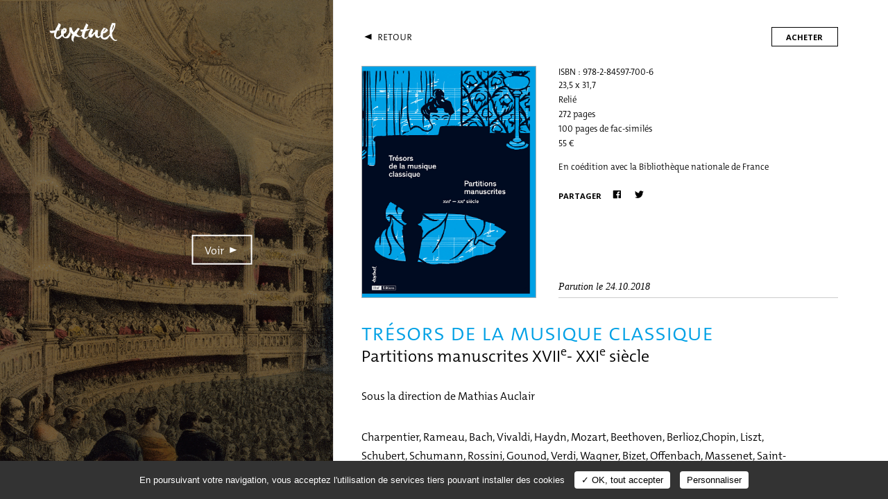

--- FILE ---
content_type: text/html; charset=UTF-8
request_url: https://editionstextuel.com/livre/tresors-de-la-musique-classique
body_size: 6512
content:
<!doctype html>
<html class="no-js" lang="fr">
	<head>
		<meta charset="utf-8">
		<meta http-equiv="X-UA-Compatible" content="IE=edge">
		<title>Editions Textuel - Livre - Trésors de la musique classique</title>

		
		<meta name="description" content="Charpentier, Rameau, Bach, Vivaldi, Haydn, Mozart, Beethoven, Berlioz,Chopin, Liszt, Schubert, Schumann, Rossini, Gounod, Verdi, Wagner, Bizet, Offenbach, Massenet, Saint-Sa&amp;euml;ns, Franck, Faur&amp;eacute;, Debussy, Dukas, Stravinsky, Boulanger, Ravel, Satie, Poulenc, Jolivet, Strauss, Messiaen, Dutilleux, Boulez.
Les manuscrits de ces compositeurs illustres sont tous conserv&amp;eacute;s au prestigieux d&amp;eacute;partement de la Musique de la Biblioth&amp;egrave;que nationale de France. Leur reproduction en fac-simil&amp;eacute;s dans ce livre offre un acc&amp;egrave;s in&amp;eacute;dit au processus de cr&amp;eacute;ation des plus grands compositeurs et l&amp;egrave;ve le voile sur la fabrique de leurs chefs-d&amp;rsquo;&amp;oelig;uvre.Introduit par un solide essai de Mathias Auclair, l&amp;rsquo;approche chronologique permet de parcourir l&amp;rsquo;histoire de la cr&amp;eacute;ation musicale dans son entier, de l&amp;rsquo;Europe baroque, en passant par les grandes heures de l&amp;rsquo;op&amp;eacute;ra jusqu&amp;rsquo;aux audaces des XXe et XXIe si&amp;egrave;cles. Chaque manuscrit est accompagn&amp;eacute; d&amp;rsquo;un double &amp;eacute;clairage sur la trajectoire du compositeur et la singularit&amp;eacute; du manuscrit. Des reproductions d&amp;rsquo;&amp;oelig;uvres &amp;ndash;&amp;nbsp;gravures, peintures&amp;nbsp;&amp;ndash; restituent des sc&amp;egrave;nes d&amp;rsquo;&amp;eacute;coute de la musique.Voici une occasion unique d&amp;rsquo;entrer en contact avec les originaux d&amp;rsquo;&amp;oelig;uvres inestimables." />
<meta name="keywords" content="livre, édition, photographie, archives, beaux-livres, partenariat, histoire, histoire d’entreprise, manuscrits, musique, danse" />
<meta name="author" content="Editions Textuel" />
<meta name="viewport" content="user-scalable=yes, width=device-width, initial-scale=1" />
<meta name="og:url" content="http://www.editionstextuel.com/livre/tresors-de-la-musique-classique" />
<meta name="og:type" content="website" />
<meta name="og:title" content="Editions Textuel - Livre - Trésors de la musique classique" />
<meta name="og:description" content="Charpentier, Rameau, Bach, Vivaldi, Haydn, Mozart, Beethoven, Berlioz,Chopin, Liszt, Schubert, Schumann, Rossini, Gounod, Verdi, Wagner, Bizet, Offenbach, Massenet, Saint-Sa&amp;euml;ns, Franck, Faur&amp;eacute;, Debussy, Dukas, Stravinsky, Boulanger, Ravel, Satie, Poulenc, Jolivet, Strauss, Messiaen, Dutilleux, Boulez.
Les manuscrits de ces compositeurs illustres sont tous conserv&amp;eacute;s au prestigieux d&amp;eacute;partement de la Musique de la Biblioth&amp;egrave;que nationale de France. Leur reproduction en fac-simil&amp;eacute;s dans ce livre offre un acc&amp;egrave;s in&amp;eacute;dit au processus de cr&amp;eacute;ation des plus grands compositeurs et l&amp;egrave;ve le voile sur la fabrique de leurs chefs-d&amp;rsquo;&amp;oelig;uvre.Introduit par un solide essai de Mathias Auclair, l&amp;rsquo;approche chronologique permet de parcourir l&amp;rsquo;histoire de la cr&amp;eacute;ation musicale dans son entier, de l&amp;rsquo;Europe baroque, en passant par les grandes heures de l&amp;rsquo;op&amp;eacute;ra jusqu&amp;rsquo;aux audaces des XXe et XXIe si&amp;egrave;cles. Chaque manuscrit est accompagn&amp;eacute; d&amp;rsquo;un double &amp;eacute;clairage sur la trajectoire du compositeur et la singularit&amp;eacute; du manuscrit. Des reproductions d&amp;rsquo;&amp;oelig;uvres &amp;ndash;&amp;nbsp;gravures, peintures&amp;nbsp;&amp;ndash; restituent des sc&amp;egrave;nes d&amp;rsquo;&amp;eacute;coute de la musique.Voici une occasion unique d&amp;rsquo;entrer en contact avec les originaux d&amp;rsquo;&amp;oelig;uvres inestimables." />
<meta name="og:image" content="http://www.editionstextuel.com/files/book/1/book_825_thumbnail_fr.jpg" />

		<meta name="msapplication-square70x70logo" content="/assets/icon/windows-tile-70x70.png">
		<meta name="msapplication-square150x150logo" content="/assets/icon/windows-tile-150x150.png">
		<meta name="msapplication-square310x310logo" content="/assets/icon/windows-tile-310x310.png">
		<meta name="msapplication-TileImage" content="/assets/icon/windows-tile-144x144.png">
		<meta name="msapplication-TileColor" content="#4F383A">
		<link rel="apple-touch-icon-precomposed" sizes="152x152" href="/assets/icon/apple-touch-icon-152x152-precomposed.png">
		<link rel="apple-touch-icon-precomposed" sizes="120x120" href="/assets/icon/apple-touch-icon-120x120-precomposed.png">
		<link rel="apple-touch-icon-precomposed" sizes="76x76" href="/assets/icon/apple-touch-icon-76x76-precomposed.png">
		<link rel="apple-touch-icon-precomposed" sizes="60x60" href="/assets/icon/apple-touch-icon-60x60-precomposed.png">
		<link rel="apple-touch-icon-precomposed" sizes="144x144" href="/assets/icon/apple-touch-icon-144x144-precomposed.png">
		<link rel="apple-touch-icon-precomposed" sizes="114x114" href="/assets/icon/apple-touch-icon-114x114-precomposed.png">
		<link rel="apple-touch-icon-precomposed" sizes="72x72" href="/assets/icon/apple-touch-icon-72x72-precomposed.png">
		<link rel="apple-touch-icon" sizes="57x57" href="/assets/icon/apple-touch-icon.png">
		<link rel="icon" sizes="228x228" href="/assets/icon/coast-icon-228x228.png">
		<link rel="shortcut icon" href="/assets/icon/favicon.ico">
		<link rel="icon" type="image/png" sizes="64x64" href="/assets/icon/favicon.png">

		<link href="https://fonts.googleapis.com/css?family=Open+Sans:700" rel="stylesheet">
		<link rel="stylesheet" href="/assets/min/styles.css">
		<script src="/assets/js/vendor/modernizr-2.8.3.min.js"></script>

		<!-- start tarteaucitron -->
		<script type="text/javascript" src="/assets/js/tarteaucitron/tarteaucitron.js"></script>
		<script type="text/javascript">
			/* supported: fr, en, de, es, it, pt, pl, ru */
			var tarteaucitronForceLanguage = 'fr';
			tarteaucitron.init({
				"hashtag": "#tarteaucitron", /* Ouverture automatique du panel avec le hashtag */
				"highPrivacy": false, /* désactiver le consentement implicite (en naviguant) ? */
				"orientation": "bottom", /* le bandeau doit être en haut (top) ou en bas (bottom) ? */
				"adblocker": false, /* Afficher un message si un adblocker est détecté */
				"showAlertSmall": false, /* afficher le petit bandeau en bas à droite ? */
				"cookieslist": true, /* Afficher la liste des cookies installés ? */
				"removeCredit": false, /* supprimer le lien vers la source ? */
				"cookieDomain": "" /* Nom de domaine sur lequel sera posé le cookie pour les sous-domaines */
			});
		</script>
		<!-- end tarteaucitron -->
		<!-- Matomo -->

	<script>
  	var _paq = window._paq = window._paq || [];
  	/* tracker methods like "setCustomDimension" should be called before "trackPageView" */
  	_paq.push(['trackPageView']);
  	_paq.push(['enableLinkTracking']);
  	(function() {
    	var u="//matomo.actes-sud.fr/";
    	_paq.push(['setTrackerUrl', u+'matomo.php']);
    	_paq.push(['setSiteId', '30']);
    	var d=document, g=d.createElement('script'), s=d.getElementsByTagName('script')[0];
    	g.async=true; g.src=u+'matomo.js'; s.parentNode.insertBefore(g,s);
  	})();
	</script>

		<!-- End Matomo Code -->
		
	</head>
	<body class="body">
		<!--[if lt IE 10]>
			<p class="browserupgrade">You are using an <strong>outdated</strong> browser. Please <a href="http://browsehappy.com/">upgrade your browser</a> to improve your experience.</p>
	    <![endif]-->
		<div id="preloader" class="preloader"></div>
		<div id="main" class="main">
			<header id="header" class="header">
				<div class="header__header">
					<div class="header__wrapper">
						<div class="header__logo">
							<div class="logo">
	<a href="/" class="logo__anchor anchor anchor--davis">
		<h1 class="logo__title">
			Editions Textuel		</h1>
		<svg class="logo__svg" width="100" height="30">
			<use xlink:href="/assets/img/symbols.svg#logo"/>
		</svg>
	</a>
</div>						</div>
						<div class="header__searching">
							<div class="searching">
		<a class="button__anchor anchor button" href="/recherche">
		<svg class="button__svg" width="20" height="20">
			<use xlink:href="/assets/img/symbols.svg#search"/>
		</svg>
		<span class="button__label">
			Recherche		</span>
	</a>
</div>						</div>
						<div class="header__burger">
							<div class="burger">
								<span class="burger__shape"></span>
							</div>
						</div>
					</div>
				</div>
				<div class="header__flap">
					<div class="header__wrapper">
						<div class="header__logo">
							<div class="logo">
	<a href="/" class="logo__anchor anchor anchor--davis">
		<h1 class="logo__title">
			Editions Textuel		</h1>
		<svg class="logo__svg" width="100" height="30">
			<use xlink:href="/assets/img/symbols.svg#logo"/>
		</svg>
	</a>
</div>						</div>
						<div class="header__navigation">
							<div class="header__periods">
								<ul class="periods">
					<li class="periods__item">
	<a href="/catalogue/nouveautes" class="periods__anchor anchor">Nouveautés</a>	</li>
		</ul>
							</div>
							<div class="header__categories">
								<ul class="categories">
			<li class="categories__item" data-color="0752de" style="color:#0752de;">
	<a href="/catalogue/photographie/voir-tout" class="categories__anchor anchor" data-id="1">Photographie</a>	</li>
			<li class="categories__item" data-color="f5a403" style="color:#f5a403;">
	<a href="/catalogue/archives/voir-tout" class="categories__anchor anchor" data-id="2">Archives</a>	</li>
			<li class="categories__item" data-color="000000" style="color:#000000;">
	<a href="/catalogue/beaux-livres/voir-tout" class="categories__anchor anchor" data-id="10">Beaux-livres</a>	</li>
			<li class="categories__item" data-color="e30707" style="color:#e30707;">
	<a href="/catalogue/idees-debats/voir-tout" class="categories__anchor anchor" data-id="5">Idées/débats</a>	</li>
			<li class="categories__item" data-color="e354d9" style="color:#e354d9;">
	<a href="/catalogue/musique-danse/voir-tout" class="categories__anchor anchor" data-id="3">Musique/danse</a>	</li>
			<li class="categories__item" data-color="780978" style="color:#780978;">
	<a href="/catalogue/editions-limitees/voir-tout" class="categories__anchor anchor" data-id="9">éditions limitées</a>	</li>
			<li class="categories__item" data-color="d15723" style="color:#d15723;">
	<a href="/catalogue/partenariats/apercu" class="categories__anchor anchor" data-id="6">Partenariats</a>	</li>
	</ul>
							</div>
							<div class="header__sections header__sections--1">
								<ul class="sections">
		<li class="sections__item">
	<a href="/actualites" class="sections__anchor anchor anchor--davis" data-controller="actuality">Actualités</a>	</li>
		<li class="sections__item">
	<a href="/auteurs" class="sections__anchor anchor anchor--davis" data-controller="author">Auteurs</a>	</li>
		<li class="sections__item">
	<a href="/contacts" class="sections__anchor anchor anchor--davis" data-controller="contact">Contacts</a>	</li>
	</ul>
							</div>
							<div class="header__searching">
								<div class="searching">
		<a class="button__anchor anchor button" href="/recherche">
		<svg class="button__svg" width="20" height="20">
			<use xlink:href="/assets/img/symbols.svg#search"/>
		</svg>
		<span class="button__label">
			Recherche		</span>
	</a>
</div>							</div>
							<div class="header__follow">
								 <div class="follow">
	<div class="follow__item">
		<a class="follow__anchor button" href="https://twitter.com/editionstextuel">
			<svg class="button__svg" width="20" height="20">
				<use xlink:href="/assets/img/symbols.svg#twitter"/>
			</svg>
			<span class="button__label">
				Twitter
			</span>
		</a>
	</div>
	<div class="follow__item">
		<a class="follow__anchor button" href="https://www.facebook.com/textuel.editions">
			<svg class="button__svg" width="20" height="20">
				<use xlink:href="/assets/img/symbols.svg#facebook"/>
			</svg>
			<span class="button__label">
				Facebook
			</span>
		</a>
	</div>
	<div class="follow__item">
		<a class="follow__anchor button" href="https://www.instagram.com/editions_textuel">
			<svg class="button__svg" width="20" height="20">
				<use xlink:href="/assets/img/symbols.svg#instagram"/>
			</svg>
			<span class="button__label">
				Instagram
			</span>
		</a>
	</div>
</div>
							</div>
							<div class="header__sections header__sections--2">
								<ul class="sections">
		<li class="sections__item">
	<a href="/inscription-newsletter" class="sections__anchor anchor anchor--davis" data-controller="newsletter">Inscription Newsletter</a>	</li>
		<li class="sections__item">
	<a href="/credits" class="sections__anchor anchor anchor--davis" data-controller="credit">Crédits</a>	</li>
		<li class="sections__item">
	<a href="/mention-legale" class="sections__anchor anchor anchor--davis" data-controller="legal">Mentions légales</a>	</li>
	</ul>
							</div>
							<div class="header__catalog">
								<div class="pdfs__item">
		<a class="pdfs__anchor button" href="/pdf/1/catalogue" title="Catalogue.">
		<span class="button__label">
			Catalogue.		</span>
		<svg class="button__svg" width="20" height="20">
			<use xlink:href="/assets/img/symbols.svg#pdf"/>
		</svg>
	</a>
</div>							</div>
						</div>
						<div class="header__close close"></div>
					</div>
				</div>
			</header>
			<div id="content" class="content">
				<div id="container" class="content__container">
<section id="section" class="section section--book" 
	data-title="Editions Textuel - Livre - Trésors de la musique classique" 
	data-controller="catalog" 
	data-page="book">
		<div class="book book--images">
		<div class="book__flap">
			<div class="book__wrapper">
				<div class="book__back">
					<div class="back">
	<a class="back__anchor button" href="javascript:history.back();">
		<svg class="button__svg" width="20" height="20">
			<use xlink:href="/assets/img/symbols.svg#back"/>
		</svg>
		<span class="button__label">
			Retour		</span>
	</a>
</div>				</div>
				<div class="book__header">
										<div class="book__visual">
						<div class="book__thumbnail">
							<figure class="books__vignette vignette">
								<img class="img img--portrait lazyload" data-original="/files/book/1/book_825_thumbnail_fr.jpg" src="/assets/img/pix.gif" width="768" height="1021" alt="Editions Textuel -  Trésors de la musique classique" /><noscript><img src="/files/book/1/book_825_thumbnail_fr.jpg" width="768" height="1021" alt="Editions Textuel -  Trésors de la musique classique" /></noscript>							</figure>
						</div>
					</div>
										<div class="book__info">
						<div class="book__wrap">
														<div class="book__isbn">
								ISBN : 978-2-84597-700-6							</div>
																					<div class="book__technical wysiwyg">
								<p>23,5 x 31,7<br />Reli&eacute;<br />272 pages<br />100 pages de fac-simil&eacute;s<br />55 &euro;</p>
<p>En co&eacute;dition avec la Biblioth&egrave;que nationale de France</p>							</div>
														<div class="book__share">
								<div class="share">
	<div class="share__label">
		Partager	</div>
	<div class="share__list">
				<a class="share__button button" href="http://www.facebook.com/sharer.php?u=http://www.editionstextuel.com/livre/tresors-de-la-musique-classique">
			<svg class="button__svg" width="20" height="20">
				<use xlink:href="/assets/img/symbols.svg#facebook"/>
			</svg>
			<span class="button__label">
				Facebook
			</span>
		</a>
				<a class="share__button button" href="http://twitter.com/?status=http://www.editionstextuel.com/livre/tresors-de-la-musique-classique">
			<svg class="button__svg" width="20" height="20">
				<use xlink:href="/assets/img/symbols.svg#twitter"/>
			</svg>
			<span class="button__label">
				Twitter
			</span>
		</a>
	</div>
</div>							</div>
														<div class="book__date">
								Parution le 24.10.2018							</div>
													</div>
												<div class="book__buy">
							<div class="buy">
	<div class="buy__button">
		Acheter	</div>
		<div class="buy__content">
				<a class="button" href="https://www.mollat.com/livres/9782845977006">
			<div class="button__img" width="20" height="20">
				<img src="/assets/img/buy/mollat.png" width="50" height="50" alt="Mollat" />
			</div>
			<span class="button__label">
				Mollat
			</span>
		</a>
				<a class="button" href="https://www.decitre.fr/livres/9782845977006.html">
			<div class="button__img" width="20" height="20">
				<img src="/assets/img/buy/decitre.png" width="50" height="50" alt="Decitre" />
			</div>
			<span class="button__label">
				Decitre
			</span>
		</a>
				<a class="button" href="https://www.placedeslibraires.fr/livre/9782845977006">
			<div class="button__img" width="20" height="20">
				<img src="/assets/img/buy/place-des-libraires.png" width="50" height="50" alt="Place des Librairies" />
			</div>
			<span class="button__label">
				Place des Librairies
			</span>
		</a>
				<a class="button" href="https://www.parislibrairies.fr/livre/9782845977006">
			<div class="button__img" width="20" height="20">
				<img src="/assets/img/buy/paris-librairies.png" width="50" height="50" alt="Paris Librairies" />
			</div>
			<span class="button__label">
				Paris Librairies
			</span>
		</a>
				<a class="button" href="https://www.laprocure.com/livre/9782845977006.html">
			<div class="button__img" width="20" height="20">
				<img src="/assets/img/buy/la-procure.png" width="50" height="50" alt="La Procure" />
			</div>
			<span class="button__label">
				La Procure
			</span>
		</a>
	</div>
</div>						</div>
											</div>
				</div>
				<div class="book__content">
					<div class="book__wrap">
						<h2 class="book__name" style="color:#00a0e5">
							Trésors de la musique classique						</h2>
												<h3 class="book__subtitle">
							Partitions manuscrites XVII<SUP>e</SUP>- XXI<SUP>e</SUP> siècle						</h3>
												<h3 class="book__authors">
													</h3>
												<div class="book__complement wysiwyg">
							<p>Sous la direction de Mathias Auclair</p>						</div>
																		<div class="book__text wysiwyg">
							<p>Charpentier, Rameau, Bach, Vivaldi, Haydn, Mozart, Beethoven, Berlioz,Chopin, Liszt, Schubert, Schumann, Rossini, Gounod, Verdi, Wagner, Bizet, Offenbach, Massenet, Saint-Sa&euml;ns, Franck, Faur&eacute;, Debussy, Dukas, Stravinsky, Boulanger, Ravel, Satie, Poulenc, Jolivet, Strauss, Messiaen, Dutilleux, Boulez.</p>
<p>Les manuscrits de ces compositeurs illustres sont tous conserv&eacute;s au prestigieux d&eacute;partement de la Musique de la Biblioth&egrave;que nationale de France. Leur reproduction en fac-simil&eacute;s dans ce livre offre un acc&egrave;s in&eacute;dit au processus de cr&eacute;ation des plus grands compositeurs et l&egrave;ve le voile sur la fabrique de leurs chefs-d&rsquo;&oelig;uvre.<br />Introduit par un solide essai de Mathias Auclair, l&rsquo;approche chronologique permet de parcourir l&rsquo;histoire de la cr&eacute;ation musicale dans son entier, de l&rsquo;Europe baroque, en passant par les grandes heures de l&rsquo;op&eacute;ra jusqu&rsquo;aux audaces des XX<sup>e</sup> et XXI<sup>e</sup> si&egrave;cles. Chaque manuscrit est accompagn&eacute; d&rsquo;un double &eacute;clairage sur la trajectoire du compositeur et la singularit&eacute; du manuscrit. Des reproductions d&rsquo;&oelig;uvres &ndash;&nbsp;gravures, peintures&nbsp;&ndash; restituent des sc&egrave;nes d&rsquo;&eacute;coute de la musique.<br />Voici une occasion unique d&rsquo;entrer en contact avec les originaux d&rsquo;&oelig;uvres inestimables.</p>						</div>
																	</div>

					
										<div class="book__books module">
						<div class="module__label">
							Voir aussi						</div>
						<div class="module__content">
							<div class="books books--mosaic mosaic">
	<div class="mosaic__container">
							<article class="books__item mosaic__item">
			<div class="books__wrapper">
				<a class="books__anchor anchor anchor--davis" href="/livre/les_petits_papiers_de_serge_gainsbourg">
					<div class="books__visual">
						<div class="books__thumbnail">
							<figure class="books__diapositive diapositive" data-percent="100">
								<img class="img img--portrait lazyload" data-original="/files/book/1/book_975_thumbnail_fr.jpg" src="/assets/img/pix.gif" width="768" height="1056" alt="Editions Textuel -  Les Petits Papiers de Serge Gainsbourg" /><noscript><img src="/files/book/1/book_975_thumbnail_fr.jpg" width="768" height="1056" alt="Editions Textuel -  Les Petits Papiers de Serge Gainsbourg" /></noscript>							</figure>
						</div>
						<div class="books__line"></div>
					</div>
					<div class="books__info mosaic__info">
												<div class="books__date">
							Parution le 
							05.12.2022						</div>
												<h3 class="books__name">
							Les Petits Papiers de Serge Gainsbourg						</h3>
												<h4 class="books__authors">
															<span>Laurent Balandras</span>
													</h4>
					</div>
				</a>
			</div>
		</article>
									<article class="books__item mosaic__item">
			<div class="books__wrapper">
				<a class="books__anchor anchor anchor--davis" href="/livre/fela_anikulapo_kuti_rebellion_afrobeat">
					<div class="books__visual">
						<div class="books__thumbnail">
							<figure class="books__diapositive diapositive" data-percent="100">
								<img class="img img--portrait lazyload" data-original="/files/book/1/book_970_thumbnail_fr.jpg" src="/assets/img/pix.gif" width="768" height="913" alt="Editions Textuel -  Fela Anikulapo-Kuti - Rébellion afrobeat" /><noscript><img src="/files/book/1/book_970_thumbnail_fr.jpg" width="768" height="913" alt="Editions Textuel -  Fela Anikulapo-Kuti - Rébellion afrobeat" /></noscript>							</figure>
						</div>
						<div class="books__line"></div>
					</div>
					<div class="books__info mosaic__info">
												<div class="books__date">
							Parution le 
							12.10.2022						</div>
												<h3 class="books__name">
							Fela Anikulapo-Kuti - Rébellion afrobeat						</h3>
												<h4 class="books__authors">
													</h4>
					</div>
				</a>
			</div>
		</article>
									<article class="books__item mosaic__item">
			<div class="books__wrapper">
				<a class="books__anchor anchor anchor--davis" href="/livre/electro">
					<div class="books__visual">
						<div class="books__thumbnail">
							<figure class="books__diapositive diapositive" data-percent="100">
								<img class="img img--portrait lazyload" data-original="/files/book/1/book_865_thumbnail_fr.jpg" src="/assets/img/pix.gif" width="768" height="1017" alt="Editions Textuel -  Electro" /><noscript><img src="/files/book/1/book_865_thumbnail_fr.jpg" width="768" height="1017" alt="Editions Textuel -  Electro" /></noscript>							</figure>
						</div>
						<div class="books__line"></div>
					</div>
					<div class="books__info mosaic__info">
												<h3 class="books__name">
							Electro						</h3>
												<div class="books__subtitle">
							De Kraftwerk à Daft Punk						</div>
												<h4 class="books__authors">
															<span>Jean-Yves Leloup</span>
													</h4>
					</div>
				</a>
			</div>
		</article>
									<article class="books__item mosaic__item">
			<div class="books__wrapper">
				<a class="books__anchor anchor anchor--davis" href="/livre/danser-pina">
					<div class="books__visual">
						<div class="books__thumbnail">
							<figure class="books__diapositive diapositive" data-percent="100">
								<img class="img img--portrait lazyload" data-original="/files/book/1/book_826_thumbnail_fr.jpg" src="/assets/img/pix.gif" width="768" height="1109" alt="Editions Textuel -  Danser Pina" /><noscript><img src="/files/book/1/book_826_thumbnail_fr.jpg" width="768" height="1109" alt="Editions Textuel -  Danser Pina" /></noscript>							</figure>
						</div>
						<div class="books__line"></div>
					</div>
					<div class="books__info mosaic__info">
												<h3 class="books__name">
							Danser Pina						</h3>
												<h4 class="books__authors">
															<span>Rosita Boisseau</span>
															<span>Laurent Philippe</span>
													</h4>
					</div>
				</a>
			</div>
		</article>
									<article class="books__item mosaic__item">
			<div class="books__wrapper">
				<a class="books__anchor anchor anchor--davis" href="/livre/les-arrangeurs-de-la-chanson-francaise">
					<div class="books__visual">
						<div class="books__thumbnail">
							<figure class="books__diapositive diapositive" data-percent="100">
								<img class="img img--portrait lazyload" data-original="/files/book/1/book_834_thumbnail_fr.jpg" src="/assets/img/pix.gif" width="768" height="1057" alt="Editions Textuel -  Les arrangeurs de la chanson française" /><noscript><img src="/files/book/1/book_834_thumbnail_fr.jpg" width="768" height="1057" alt="Editions Textuel -  Les arrangeurs de la chanson française" /></noscript>							</figure>
						</div>
						<div class="books__line"></div>
					</div>
					<div class="books__info mosaic__info">
												<h3 class="books__name">
							Les arrangeurs de la chanson française						</h3>
												<div class="books__subtitle">
							200 rencontres						</div>
												<h4 class="books__authors">
															<span>Serge Elhaïk</span>
													</h4>
					</div>
				</a>
			</div>
		</article>
									<article class="books__item mosaic__item">
			<div class="books__wrapper">
				<a class="books__anchor anchor anchor--davis" href="/livre/danser-resister">
					<div class="books__visual">
						<div class="books__thumbnail">
							<figure class="books__diapositive diapositive" data-percent="100">
								<img class="img img--portrait lazyload" data-original="/files/book/1/book_705_thumbnail_fr.jpg" src="/assets/img/pix.gif" width="768" height="1072" alt="Editions Textuel -  Danser / Résister" /><noscript><img src="/files/book/1/book_705_thumbnail_fr.jpg" width="768" height="1072" alt="Editions Textuel -  Danser / Résister" /></noscript>							</figure>
						</div>
						<div class="books__line"></div>
					</div>
					<div class="books__info mosaic__info">
												<h3 class="books__name">
							Danser / Résister						</h3>
												<div class="books__subtitle">
							Une minute de danse par jour						</div>
												<h4 class="books__authors">
															<span>Nadia Vadori-Gauthier</span>
													</h4>
					</div>
				</a>
			</div>
		</article>
				</div>
</div>
						</div>
					</div>
									</div>
			</div>
			<div class="book__overlay book__overlay--flap"></div>
		</div>

				<div class="book__images">
			<div class="images">
					<div class="images__item" 
			data-id="1429" 
			data-type="img" 
			data-src="/files/image/2/image_1429_large_fr.jpg" 
			data-width="1440" 
			data-height="973">

			<div class="images__thumbnail">
				<a class="images__anchor anchor" href="/files/image/2/image_1429_large_fr.jpg">
					<figure class="images__vignette vignette">
						<img class="img img--landscape lazyload" data-original="/files/image/2/image_1429_small_fr.jpg" src="/assets/img/pix.gif" width="768" height="519" alt="Editions Textuel -  Jules Arnout,Représentation de Robertle Diable de GiacomoMeyerbeer à l’Académieroyale de musique-LePeletier, Paris, vers 1850,lithographie.© BnF.jpg" /><noscript><img src="/files/image/2/image_1429_small_fr.jpg" width="768" height="519" alt="Editions Textuel -  Jules Arnout,Représentation de Robertle Diable de GiacomoMeyerbeer à l’Académieroyale de musique-LePeletier, Paris, vers 1850,lithographie.© BnF.jpg" /></noscript>					</figure>
					<div class="images__caption">
						<div class="caption">
							<div class="caption__counter">
								1—9							</div> 
													</div>
					</div>
				</a>
			</div>

		</div>
						<div class="images__item" 
			data-id="1432" 
			data-type="img" 
			data-src="/files/image/2/image_1432_large_fr.jpg" 
			data-width="1440" 
			data-height="2364">

			<div class="images__thumbnail">
				<a class="images__anchor anchor" href="/files/image/2/image_1432_large_fr.jpg">
					<figure class="images__vignette vignette">
						<img class="img img--portrait lazyload" data-original="/files/image/2/image_1432_small_fr.jpg" src="/assets/img/pix.gif" width="768" height="1261" alt="Editions Textuel -  Bach ©BnF.jpg" /><noscript><img src="/files/image/2/image_1432_small_fr.jpg" width="768" height="1261" alt="Editions Textuel -  Bach ©BnF.jpg" /></noscript>					</figure>
					<div class="images__caption">
						<div class="caption">
							<div class="caption__counter">
								2—9							</div> 
													</div>
					</div>
				</a>
			</div>

		</div>
						<div class="images__item" 
			data-id="1430" 
			data-type="img" 
			data-src="/files/image/2/image_1430_large_fr.jpg" 
			data-width="1440" 
			data-height="1022">

			<div class="images__thumbnail">
				<a class="images__anchor anchor" href="/files/image/2/image_1430_large_fr.jpg">
					<figure class="images__vignette vignette">
						<img class="img img--landscape lazyload" data-original="/files/image/2/image_1430_small_fr.jpg" src="/assets/img/pix.gif" width="768" height="545" alt="Editions Textuel -  Mozart ©BnF.jpg" /><noscript><img src="/files/image/2/image_1430_small_fr.jpg" width="768" height="545" alt="Editions Textuel -  Mozart ©BnF.jpg" /></noscript>					</figure>
					<div class="images__caption">
						<div class="caption">
							<div class="caption__counter">
								3—9							</div> 
													</div>
					</div>
				</a>
			</div>

		</div>
						<div class="images__item" 
			data-id="1431" 
			data-type="img" 
			data-src="/files/image/2/image_1431_large_fr.jpg" 
			data-width="1440" 
			data-height="936">

			<div class="images__thumbnail">
				<a class="images__anchor anchor" href="/files/image/2/image_1431_large_fr.jpg">
					<figure class="images__vignette vignette">
						<img class="img img--landscape lazyload" data-original="/files/image/2/image_1431_small_fr.jpg" src="/assets/img/pix.gif" width="768" height="499" alt="Editions Textuel -  Laurent Guyot, d’après undessin de Dutailly,Le Concert, gravure entaille-douce, impression encouleurs au repérage,détail.© BnF.jpg" /><noscript><img src="/files/image/2/image_1431_small_fr.jpg" width="768" height="499" alt="Editions Textuel -  Laurent Guyot, d’après undessin de Dutailly,Le Concert, gravure entaille-douce, impression encouleurs au repérage,détail.© BnF.jpg" /></noscript>					</figure>
					<div class="images__caption">
						<div class="caption">
							<div class="caption__counter">
								4—9							</div> 
													</div>
					</div>
				</a>
			</div>

		</div>
						<div class="images__item" 
			data-id="1424" 
			data-type="img" 
			data-src="/files/image/2/image_1424_large_fr.jpg" 
			data-width="1440" 
			data-height="1818">

			<div class="images__thumbnail">
				<a class="images__anchor anchor" href="/files/image/2/image_1424_large_fr.jpg">
					<figure class="images__vignette vignette">
						<img class="img img--portrait lazyload" data-original="/files/image/2/image_1424_small_fr.jpg" src="/assets/img/pix.gif" width="768" height="970" alt="Editions Textuel -  Satie ©BnF.jpg" /><noscript><img src="/files/image/2/image_1424_small_fr.jpg" width="768" height="970" alt="Editions Textuel -  Satie ©BnF.jpg" /></noscript>					</figure>
					<div class="images__caption">
						<div class="caption">
							<div class="caption__counter">
								5—9							</div> 
													</div>
					</div>
				</a>
			</div>

		</div>
						<div class="images__item" 
			data-id="1426" 
			data-type="img" 
			data-src="/files/image/2/image_1426_large_fr.jpg" 
			data-width="1440" 
			data-height="1571">

			<div class="images__thumbnail">
				<a class="images__anchor anchor" href="/files/image/2/image_1426_large_fr.jpg">
					<figure class="images__vignette vignette">
						<img class="img img--portrait lazyload" data-original="/files/image/2/image_1426_small_fr.jpg" src="/assets/img/pix.gif" width="768" height="838" alt="Editions Textuel -  Fauré ©BnF.jpg" /><noscript><img src="/files/image/2/image_1426_small_fr.jpg" width="768" height="838" alt="Editions Textuel -  Fauré ©BnF.jpg" /></noscript>					</figure>
					<div class="images__caption">
						<div class="caption">
							<div class="caption__counter">
								6—9							</div> 
													</div>
					</div>
				</a>
			</div>

		</div>
						<div class="images__item" 
			data-id="1425" 
			data-type="img" 
			data-src="/files/image/2/image_1425_large_fr.jpg" 
			data-width="1440" 
			data-height="1807">

			<div class="images__thumbnail">
				<a class="images__anchor anchor" href="/files/image/2/image_1425_large_fr.jpg">
					<figure class="images__vignette vignette">
						<img class="img img--portrait lazyload" data-original="/files/image/2/image_1425_small_fr.jpg" src="/assets/img/pix.gif" width="768" height="964" alt="Editions Textuel -  Boulanger ©BnF.jpg" /><noscript><img src="/files/image/2/image_1425_small_fr.jpg" width="768" height="964" alt="Editions Textuel -  Boulanger ©BnF.jpg" /></noscript>					</figure>
					<div class="images__caption">
						<div class="caption">
							<div class="caption__counter">
								7—9							</div> 
													</div>
					</div>
				</a>
			</div>

		</div>
						<div class="images__item" 
			data-id="1427" 
			data-type="img" 
			data-src="/files/image/2/image_1427_large_fr.jpg" 
			data-width="1440" 
			data-height="2085">

			<div class="images__thumbnail">
				<a class="images__anchor anchor" href="/files/image/2/image_1427_large_fr.jpg">
					<figure class="images__vignette vignette">
						<img class="img img--portrait lazyload" data-original="/files/image/2/image_1427_small_fr.jpg" src="/assets/img/pix.gif" width="768" height="1112" alt="Editions Textuel -  RichardWagner ©BnF.jpg" /><noscript><img src="/files/image/2/image_1427_small_fr.jpg" width="768" height="1112" alt="Editions Textuel -  RichardWagner ©BnF.jpg" /></noscript>					</figure>
					<div class="images__caption">
						<div class="caption">
							<div class="caption__counter">
								8—9							</div> 
													</div>
					</div>
				</a>
			</div>

		</div>
						<div class="images__item" 
			data-id="1428" 
			data-type="img" 
			data-src="/files/image/2/image_1428_large_fr.jpg" 
			data-width="1440" 
			data-height="1852">

			<div class="images__thumbnail">
				<a class="images__anchor anchor" href="/files/image/2/image_1428_large_fr.jpg">
					<figure class="images__vignette vignette">
						<img class="img img--portrait lazyload" data-original="/files/image/2/image_1428_small_fr.jpg" src="/assets/img/pix.gif" width="768" height="988" alt="Editions Textuel -  Wagner ©BnF.jpg" /><noscript><img src="/files/image/2/image_1428_small_fr.jpg" width="768" height="988" alt="Editions Textuel -  Wagner ©BnF.jpg" /></noscript>					</figure>
					<div class="images__caption">
						<div class="caption">
							<div class="caption__counter">
								9—9							</div> 
													</div>
					</div>
				</a>
			</div>

		</div>
		</div>
		</div>
		<div class="book__viewer">
			<div class="book__player player"></div>
			<div class="book__button">
				<div class="button">
					<span class="button__label">
						Voir					</span>
					<svg class="button__svg" width="20" height="20">
						<use xlink:href="/assets/img/symbols.svg#next"/>
					</svg>
				</div>
				<div class="book__overlay book__overlay--viewer"></div>
			</div>
		</div>
			</div>

</section>			</div>
		</div>
		<div id="footer" class="footer">
			<div class="footer__wrapper wrapper">
				<div class="footer__top top">
					<a class="top__button button" href="#">
						<span class="button__label">
							Haut de page						</span>
						<svg class="button__svg" width="20" height="20">
							<use xlink:href="/assets/img/symbols.svg#top"/>
						</svg>
					</a>
				</div>
				<div class="footer__copyright">
					© 2026 Editions Textuel	
				</div>
			</div>
		</div>
	</div>

	<!-- SVG IE11 -->
	<script src="/assets/js/vendor/svg4everybody-master/dist/svg4everybody.legacy.min.js"></script>
	<script>svg4everybody();</script>
	<!-- -->

	<script type="text/javascript">
		tarteaucitron.user.gajsUa = 'UA-129287972-1';
		tarteaucitron.user.gajsMore = function () { /* add here your optionnal _ga.push() */ };
		(tarteaucitron.job = tarteaucitron.job || []).push('gajs');
	</script>

	<script src="https://code.jquery.com/jquery-3.3.1.min.js"></script>
	<script>window.jQuery || document.write('<script src="/assets/js/vendor/jquery-3.3.1.min.js"><\/script>')</script>
	<script src="/assets/min/main.js"></script>
	<script type="text/javascript">
		$(function() { 
			app.settings.debug=false;
			app.init();
		});
	</script>

</body>
</html>

--- FILE ---
content_type: application/javascript
request_url: https://editionstextuel.com/assets/min/main.js
body_size: 35658
content:
jQuery.easing.jswing=jQuery.easing.swing,jQuery.extend(jQuery.easing,{def:"easeOutQuad",swing:function(e,t,n,i,o){return jQuery.easing[jQuery.easing.def](e,t,n,i,o)},easeInQuad:function(e,t,n,i,o){return i*(t/=o)*t+n},easeOutQuad:function(e,t,n,i,o){return-i*(t/=o)*(t-2)+n},easeInOutQuad:function(e,t,n,i,o){return(t/=o/2)<1?i/2*t*t+n:-i/2*(--t*(t-2)-1)+n},easeInCubic:function(e,t,n,i,o){return i*(t/=o)*t*t+n},easeOutCubic:function(e,t,n,i,o){return i*((t=t/o-1)*t*t+1)+n},easeInOutCubic:function(e,t,n,i,o){return(t/=o/2)<1?i/2*t*t*t+n:i/2*((t-=2)*t*t+2)+n},easeInQuart:function(e,t,n,i,o){return i*(t/=o)*t*t*t+n},easeOutQuart:function(e,t,n,i,o){return-i*((t=t/o-1)*t*t*t-1)+n},easeInOutQuart:function(e,t,n,i,o){return(t/=o/2)<1?i/2*t*t*t*t+n:-i/2*((t-=2)*t*t*t-2)+n},easeInQuint:function(e,t,n,i,o){return i*(t/=o)*t*t*t*t+n},easeOutQuint:function(e,t,n,i,o){return i*((t=t/o-1)*t*t*t*t+1)+n},easeInOutQuint:function(e,t,n,i,o){return(t/=o/2)<1?i/2*t*t*t*t*t+n:i/2*((t-=2)*t*t*t*t+2)+n},easeInSine:function(e,t,n,i,o){return-i*Math.cos(t/o*(Math.PI/2))+i+n},easeOutSine:function(e,t,n,i,o){return i*Math.sin(t/o*(Math.PI/2))+n},easeInOutSine:function(e,t,n,i,o){return-i/2*(Math.cos(Math.PI*t/o)-1)+n},easeInExpo:function(e,t,n,i,o){return 0==t?n:i*Math.pow(2,10*(t/o-1))+n},easeOutExpo:function(e,t,n,i,o){return t==o?n+i:i*(1-Math.pow(2,-10*t/o))+n},easeInOutExpo:function(e,t,n,i,o){return 0==t?n:t==o?n+i:(t/=o/2)<1?i/2*Math.pow(2,10*(t-1))+n:i/2*(2-Math.pow(2,-10*--t))+n},easeInCirc:function(e,t,n,i,o){return-i*(Math.sqrt(1-(t/=o)*t)-1)+n},easeOutCirc:function(e,t,n,i,o){return i*Math.sqrt(1-(t=t/o-1)*t)+n},easeInOutCirc:function(e,t,n,i,o){return(t/=o/2)<1?-i/2*(Math.sqrt(1-t*t)-1)+n:i/2*(Math.sqrt(1-(t-=2)*t)+1)+n},easeInElastic:function(e,t,n,i,o){var r=1.70158,a=0,s=i;if(0==t)return n;if(1==(t/=o))return n+i;if(a||(a=.3*o),s<Math.abs(i)){s=i;r=a/4}else r=a/(2*Math.PI)*Math.asin(i/s);return-s*Math.pow(2,10*(t-=1))*Math.sin((t*o-r)*(2*Math.PI)/a)+n},easeOutElastic:function(e,t,n,i,o){var r=1.70158,a=0,s=i;if(0==t)return n;if(1==(t/=o))return n+i;if(a||(a=.3*o),s<Math.abs(i)){s=i;r=a/4}else r=a/(2*Math.PI)*Math.asin(i/s);return s*Math.pow(2,-10*t)*Math.sin((t*o-r)*(2*Math.PI)/a)+i+n},easeInOutElastic:function(e,t,n,i,o){var r=1.70158,a=0,s=i;if(0==t)return n;if(2==(t/=o/2))return n+i;if(a||(a=o*(.3*1.5)),s<Math.abs(i)){s=i;r=a/4}else r=a/(2*Math.PI)*Math.asin(i/s);return t<1?s*Math.pow(2,10*(t-=1))*Math.sin((t*o-r)*(2*Math.PI)/a)*-.5+n:s*Math.pow(2,-10*(t-=1))*Math.sin((t*o-r)*(2*Math.PI)/a)*.5+i+n},easeInBack:function(e,t,n,i,o,r){return null==r&&(r=1.70158),i*(t/=o)*t*((r+1)*t-r)+n},easeOutBack:function(e,t,n,i,o,r){return null==r&&(r=1.70158),i*((t=t/o-1)*t*((r+1)*t+r)+1)+n},easeInOutBack:function(e,t,n,i,o,r){return null==r&&(r=1.70158),(t/=o/2)<1?i/2*(t*t*((1+(r*=1.525))*t-r))+n:i/2*((t-=2)*t*((1+(r*=1.525))*t+r)+2)+n},easeInBounce:function(e,t,n,i,o){return i-jQuery.easing.easeOutBounce(e,o-t,0,i,o)+n},easeOutBounce:function(e,t,n,i,o){return(t/=o)<1/2.75?i*(7.5625*t*t)+n:t<2/2.75?i*(7.5625*(t-=1.5/2.75)*t+.75)+n:t<2.5/2.75?i*(7.5625*(t-=2.25/2.75)*t+.9375)+n:i*(7.5625*(t-=2.625/2.75)*t+.984375)+n},easeInOutBounce:function(e,t,n,i,o){return t<o/2?.5*jQuery.easing.easeInBounce(e,2*t,0,i,o)+n:.5*jQuery.easing.easeOutBounce(e,2*t-o,0,i,o)+.5*i+n}}),Davis=function(e){var t=new Davis.App;return e&&e.call(t),Davis.$(function(){t.start()}),t},window.jQuery?Davis.$=jQuery:Davis.$=null,Davis.supported=function(){return"function"==typeof window.history.pushState},Davis.noop=function(){},Davis.extend=function(e){e(Davis)},Davis.version="0.9.9",Davis.utils=function(){if(Array.prototype.every)var e=function(e,t){return e.every(t,arguments[2])};else e=function(e,t){if(null==e)throw new TypeError;var n=Object(e),i=n.length>>>0;if("function"!=typeof t)throw new TypeError;for(var o=arguments[2],r=0;r<i;r++)if(r in n&&!t.call(o,n[r],r,n))return!1;return!0};if(Array.prototype.forEach)var t=function(e,t){return e.forEach(t,arguments[2])};else t=function(e,t){if(null==e)throw new TypeError;var n=Object(e),i=n.length>>>0;if("function"!=typeof t)throw new TypeError;for(var o=arguments[2],r=0;r<i;r++)r in n&&t.call(o,n[r],r,n)};if(Array.prototype.filter)var n=function(e,t){return e.filter(t,arguments[2])};else n=function(e,t){if(null==e)throw new TypeError;var n=Object(e),i=n.length>>>0;if("function"!=typeof t)throw new TypeError;for(var o=[],r=arguments[2],a=0;a<i;a++)if(a in n){var s=n[a];t.call(r,s,a,n)&&o.push(s)}return o};if(Array.prototype.map)var i=function(e,t){return e.map(t,arguments[2])};else i=function(e,t){if(null==e)throw new TypeError;var n=Object(e),i=n.length>>>0;if("function"!=typeof t)throw new TypeError;for(var o=new Array(i),r=arguments[2],a=0;a<i;a++)a in n&&(o[a]=t.call(r,n[a],a,n));return o};return{every:e,forEach:t,filter:n,toArray:function(e,t){return Array.prototype.slice.call(e,t||0)},map:i}}(),Davis.listener=function(){var r={A:function(e){return e.host!==window.location.host||e.protocol!==window.location.protocol},FORM:function(e){var t=document.createElement("a");return t.href=e.action,this.A(t)}},e=function(o){return function(e){if((t=e).altKey||t.ctrlKey||t.metaKey||t.shiftKey)return!0;var t,n;if(!r[(n=this).nodeName.toUpperCase()]||r[n.nodeName.toUpperCase()](n))return!0;var i=new Davis.Request(o.call(Davis.$(this)));return Davis.location.assign(i),e.stopPropagation(),e.preventDefault(),!1}},t=e(function(){var e=this;return{method:"get",fullPath:this.prop("href"),title:this.attr("title"),delegateToServer:function(){window.location=e.prop("href")}}}),n=e(function(){var e=this;return{method:this.attr("method"),fullPath:this.serialize()?[this.prop("action"),this.serialize()].join("?"):this.prop("action"),title:this.attr("title"),delegateToServer:function(){e.submit()}}});this.listen=function(){Davis.$(document).delegate(this.settings.formSelector,"submit",n),Davis.$(document).delegate(this.settings.linkSelector,"click",t)},this.unlisten=function(){Davis.$(document).undelegate(this.settings.linkSelector,"click",t),Davis.$(document).undelegate(this.settings.formSelector,"submit",n)}},Davis.event=function(){var r={};this.bind=function(e,t){return(r[e]=r[e]||[]).push(t),this},this.trigger=function(e){var t=Davis.utils.toArray(arguments,1),n=r[e];if(!n)return this;for(var i=0,o=n.length;i<o;++i)n[i].apply(this,t);return this}},Davis.logger=function(){function t(e){var t=Davis.utils.toArray(e);return t.unshift("["+Date()+"]"),t.join(" ")}var e=function(e){return function(){window.console&&console[e](t(arguments))}},n=e("error"),i=e("info"),o=e("warn");this.logger={error:n,info:i,warn:o}},Davis.Route=function(){var i=/:([\w\d]+)/g,o=/\*([\w\d]+)/g,r=/[:|\*]([\w\d]+)/g,e=function(e,n,t){this.paramNames=function(){for(var e,t=[];e=r.exec(n);)t.push(e[1]);return t}(),this.path=function(){if(n instanceof RegExp)return n;var e=n.replace(i,"([^/]+)").replace(o,"(.*)");return n.lastIndex=0,new RegExp("^"+e+"$","gi")}(),this.method=e instanceof RegExp?e:new RegExp("^"+e+"$","i"),this.handlers="function"==typeof t?[t]:t};return e.prototype.match=function(e,t){return this.reset(),this.method.test(e)&&this.path.test(t)},e.prototype.reset=function(){this.method.lastIndex=0,this.path.lastIndex=0},e.prototype.run=function(e){this.reset();var t=this.path.exec(e.path);if(t){t.shift();for(var n=0;n<t.length;n++)e.params[this.paramNames[n]]=t[n]}var i=Davis.utils.map(this.handlers,function(t,n){return function(e){return t.call(e,e,i[n+1])}});return i[0](e)},e.prototype.toString=function(){return[this.method,this.path].join(" ")},e}(),Davis.router=function(){this.route=function(r,e){var t=function(e){var t,n,i=Davis.utils.toArray(arguments,1),o=s.join("");return t="string"==typeof e?o+e:e,n=new Davis.Route(r,t,i),a.push(n),n};return 1==arguments.length?t:t.apply(this,Davis.utils.toArray(arguments,1))},this.get=this.route("get"),this.post=this.route("post"),this.put=this.route("put"),this.del=this.route("delete"),this.state=this.route("state"),this.scope=function(e,t){s.push(e),1!=arguments.length&&(t.call(this,this),s.pop())},this.trans=function(e,t){if(t)var n=[e,decodeURIComponent(Davis.$.param(t))].join("?");else n=e;var i=new Davis.Request({method:"state",fullPath:n,title:""});Davis.location.assign(i)},this.filter=function(i){return function(){if(1==arguments.length)var e=/.+/,t=arguments[0];else if(2==arguments.length)e=s.join("")+arguments[0],t=arguments[1];var n=new Davis.Route(/.+/,e,t);return o[i].push(n),n}},this.lookupFilter=function(e){return function(t,n){return Davis.utils.filter(o[e],function(e){return e.match(t,n)})}},this.before=this.filter("before"),this.after=this.filter("after"),this.lookupBeforeFilter=this.lookupFilter("before"),this.lookupAfterFilter=this.lookupFilter("after");var a=[],o={before:[],after:[]},s=[];this.lookupRoute=function(t,n){return Davis.utils.filter(a,function(e){return e.match(t,n)})[0]}},Davis.history=function(){var o=[],r=!1;function e(n){return function(t,e){r=!0,history[n]({_davis:t.toJSON()},t.title,t.location()),e&&e.silent||Davis.utils.forEach(o,function(e){e(t)})}}return{onChange:function(e){var t,n,i;t=e,o.push(t),i=e,n=function(e){e.state&&e.state._davis?i(new Davis.Request(e.state._davis)):r&&i(Davis.Request.forPageLoad()),r=!0},window.addEventListener("popstate",n,!0)},current:function(){return window.location.pathname+(window.location.search?window.location.search:"")},assign:e("pushState"),replace:e("replaceState")}}(),Davis.location=function(){var i=Davis.history;function e(n){return function(e,t){"string"==typeof e&&(e=new Davis.Request(e)),i[n](e,t)}}return{setLocationDelegate:function(e){i=e},current:function(){return i.current()},assign:e("assign"),replace:e("replace"),onChange:function(e){i.onChange(e)}}}(),Davis.Request=function(){var i=function(e,t){"object"==typeof e&&(e=(t=e).fullPath,delete t.fullPath);var n=Davis.$.extend({},{title:"",fullPath:e,method:"get",timestamp:+new Date},t);n.fullPath=n.fullPath.replace(/\+/g,"%20");var s=this;this.raw=n,this.params={},this.title=n.title,this.queryString=n.fullPath.split("?")[1],this.timestamp=n.timestamp,this._staleCallback=function(){},this.queryString&&Davis.utils.forEach(this.queryString.split("&"),function(e){var t,n=decodeURIComponent(e.split("=")[0]),i=e.split("=")[1];if(t=/^(\w+)\[(\w+)?\](\[\])?/.exec(n)){var o=t[1],r=(n=t[2],!!t[3]),a=s.params[o]||{};r?(a[n]=a[n]||[],a[n].push(decodeURIComponent(i))):n||r?a[n]=decodeURIComponent(i):(a=s.params[o]||[]).push(decodeURIComponent(i)),s.params[o]=a}else s.params[n]=decodeURIComponent(i)}),n.fullPath=n.fullPath.replace(/^https?:\/\/.+?\//,"/"),this.method=(this.params._method||n.method).toLowerCase(),this.path=n.fullPath.replace(/\?(.|[\r\n])+$/,"").replace(/^https?:\/\/[^\/]+/,""),this.fullPath=n.fullPath,this.delegateToServer=n.delegateToServer||Davis.noop,this.isForPageLoad=n.forPageLoad||!1,i.prev&&i.prev.makeStale(this),i.prev=this};return i.prototype.redirect=function(e,t){Davis.location.replace(new i({method:"get",fullPath:e,title:this.title}),t)},i.prototype.whenStale=function(e){this._staleCallback=e},i.prototype.makeStale=function(e){this._staleCallback.call(e,e)},i.prototype.location=function(){return"get"===this.method?decodeURI(this.fullPath):""},i.prototype.toString=function(){return[this.method.toUpperCase(),this.path].join(" ")},i.prototype.toJSON=function(){return{title:this.raw.title,fullPath:this.raw.fullPath,method:this.raw.method,timestamp:this.raw.timestamp}},i.forPageLoad=function(){return new this({method:"get",fullPath:Davis.location.current(),title:document.title,forPageLoad:!0})},i.prev=null,i}(),Davis.App=function(){function e(){this.running=!1,this.boundToInternalEvents=!1,this.use(Davis.listener),this.use(Davis.event),this.use(Davis.router),this.use(Davis.logger)}return e.prototype.configure=function(e){e.call(this.settings,this.settings)},e.prototype.use=function(e){e.apply(this,Davis.utils.toArray(arguments,1))},e.prototype.helpers=function(e){for(property in e)e.hasOwnProperty(property)&&(Davis.Request.prototype[property]=e[property])},e.prototype.settings={linkSelector:"a",formSelector:"form",throwErrors:!0,handleRouteNotFound:!1,generateRequestOnPageLoad:!1},e.prototype.start=function(){var i=this;if(!this.running)if(Davis.supported()){var o=function(n){return function(e){var t=e.run(n,n);return void 0===t||t}},t=function(t){if(e=t,Davis.utils.every(i.lookupBeforeFilter(e.method,e.path),o(e))){i.trigger("lookupRoute",t);var n=i.lookupRoute(t.method,t.path);if(n){i.trigger("runRoute",t,n);try{n.run(t),i.trigger("routeComplete",t,n)}catch(e){i.trigger("routeError",t,n,e)}Davis.utils.every(i.lookupAfterFilter(t.method,t.path),o(t))}else i.trigger("routeNotFound",t)}else i.trigger("requestHalted",t);var e};this.boundToInternalEvents||(i.bind("runRoute",function(e){i.logger.info("runRoute: "+e.toString())}).bind("routeNotFound",function(e){i.settings.handleRouteNotFound||e.isForPageLoad||(i.stop(),e.delegateToServer()),i.logger.warn("routeNotFound: "+e.toString())}).bind("start",function(){i.logger.info("application started")}).bind("stop",function(){i.logger.info("application stopped")}).bind("routeError",function(e,t,n){if(i.settings.throwErrors)throw n;i.logger.error(n.message,n.stack)}),Davis.location.onChange(function(e){t(e)}),i.boundToInternalEvents=!0),this.listen(),this.trigger("start"),this.running=!0,this.settings.generateRequestOnPageLoad&&t(Davis.Request.forPageLoad())}else this.trigger("unsupported")},e.prototype.stop=function(){this.unlisten(),this.trigger("stop"),this.running=!1},e}(),Davis.googleAnalytics=function(){var t=!0;this.bind("routeComplete",function(e){t&&"get"==e.method&&e.track(),t=!0}),this.helpers({noTrack:function(){t=!1},track:function(){_gaq&&_gaq.push(["_trackPageview",this.path])}})},function(e,t){"use strict";"function"==typeof define&&define.amd?define(["exports"],t):"object"==typeof exports&&t(exports);var n={};t(e.PubSub=n)}("object"==typeof window&&window||this,function(n){"use strict";var l={},i=-1;function u(e){var t;for(t in e)if(e.hasOwnProperty(t))return!0;return!1}function s(e,t,n){try{e(t,n)}catch(e){setTimeout((i=e,function(){throw i}),0)}var i}function c(e,t,n){e(t,n)}function p(e,t,n,i){var o,r=l[t],a=i?c:s;if(l.hasOwnProperty(t))for(o in r)r.hasOwnProperty(o)&&a(r[o],e,n)}function o(e,t,n,i){var o,r,a,s=(o=e,r=t,a=i,function(){var e=String(o),t=e.lastIndexOf(".");for(p(o,o,r,a);-1!==t;)t=(e=e.substr(0,t)).lastIndexOf("."),p(o,e,r,a)});return!!function(e){for(var t=String(e),n=Boolean(l.hasOwnProperty(t)&&u(l[t])),i=t.lastIndexOf(".");!n&&-1!==i;)i=(t=t.substr(0,i)).lastIndexOf("."),n=Boolean(l.hasOwnProperty(t)&&u(l[t]));return n}(e)&&(!0===n?s():setTimeout(s,0),!0)}n.publish=function(e,t){return o(e,t,!1,n.immediateExceptions)},n.publishSync=function(e,t){return o(e,t,!0,n.immediateExceptions)},n.subscribe=function(e,t){if("function"!=typeof t)return!1;l.hasOwnProperty(e)||(l[e]={});var n="uid_"+String(++i);return l[e][n]=t,n},n.clearAllSubscriptions=function(){l={}},n.clearSubscriptions=function(e){var t;for(t in l)l.hasOwnProperty(t)&&0===t.indexOf(e)&&delete l[t]},n.unsubscribe=function(e){var t,n,i,o="string"==typeof e&&l.hasOwnProperty(e),r=!o&&"string"==typeof e,a="function"==typeof e,s=!1;if(!o){for(t in l)if(l.hasOwnProperty(t)){if(n=l[t],r&&n[e]){delete n[e],s=e;break}if(a)for(i in n)n.hasOwnProperty(i)&&n[i]===e&&(delete n[i],s=!0)}return s}delete l[e]}}),function(e,t){"function"==typeof define&&define.amd?define(t):"object"==typeof exports?module.exports=t():e.NProgress=t()}(this,function(){var t,n,a={version:"0.2.0"},s=a.settings={minimum:.08,easing:"linear",positionUsing:"",speed:200,trickle:!0,trickleSpeed:200,showSpinner:!0,barSelector:'[role="bar"]',spinnerSelector:'[role="spinner"]',parent:"body",template:'<div class="bar" role="bar"><div class="peg"></div></div><div class="spinner" role="spinner"><div class="spinner-icon"></div></div>'};function l(e,t,n){return e<t?t:n<e?n:e}function u(e){return 100*(-1+e)}a.configure=function(e){var t,n;for(t in e)void 0!==(n=e[t])&&e.hasOwnProperty(t)&&(s[t]=n);return this},a.status=null,a.set=function(t){var e=a.isStarted();t=l(t,s.minimum,1),a.status=1===t?null:t;var n=a.render(!e),i=n.querySelector(s.barSelector),o=s.speed,r=s.easing;return n.offsetWidth,c(function(e){""===s.positionUsing&&(s.positionUsing=a.getPositioningCSS()),p(i,function(e,t,n){var i;i="translate3d"===s.positionUsing?{transform:"translate3d("+u(e)+"%,0,0)"}:"translate"===s.positionUsing?{transform:"translate("+u(e)+"%,0)"}:{"margin-left":u(e)+"%"};return i.transition="all "+t+"ms "+n,i}(t,o,r)),1===t?(p(n,{transition:"none",opacity:1}),n.offsetWidth,setTimeout(function(){p(n,{transition:"all "+o+"ms linear",opacity:0}),setTimeout(function(){a.remove(),e()},o)},o)):setTimeout(e,o)}),this},a.isStarted=function(){return"number"==typeof a.status},a.start=function(){a.status||a.set(0);var e=function(){setTimeout(function(){a.status&&(a.trickle(),e())},s.trickleSpeed)};return s.trickle&&e(),this},a.done=function(e){return e||a.status?a.inc(.3+.5*Math.random()).set(1):this},a.inc=function(e){var t=a.status;return t?1<t?void 0:("number"!=typeof e&&(e=0<=t&&t<.2?.1:.2<=t&&t<.5?.04:.5<=t&&t<.8?.02:.8<=t&&t<.99?.005:0),t=l(t+e,0,.994),a.set(t)):a.start()},a.trickle=function(){return a.inc()},n=t=0,a.promise=function(e){return e&&"resolved"!==e.state()&&(0===n&&a.start(),t++,n++,e.always(function(){0==--n?(t=0,a.done()):a.set((t-n)/t)})),this},a.render=function(e){if(a.isRendered())return document.getElementById("nprogress");d(document.documentElement,"nprogress-busy");var t=document.createElement("div");t.id="nprogress",t.innerHTML=s.template;var n,i=t.querySelector(s.barSelector),o=e?"-100":u(a.status||0),r=document.querySelector(s.parent);return p(i,{transition:"all 0 linear",transform:"translate3d("+o+"%,0,0)"}),s.showSpinner||(n=t.querySelector(s.spinnerSelector))&&f(n),r!=document.body&&d(r,"nprogress-custom-parent"),r.appendChild(t),t},a.remove=function(){i(document.documentElement,"nprogress-busy"),i(document.querySelector(s.parent),"nprogress-custom-parent");var e=document.getElementById("nprogress");e&&f(e)},a.isRendered=function(){return!!document.getElementById("nprogress")},a.getPositioningCSS=function(){var e=document.body.style,t="WebkitTransform"in e?"Webkit":"MozTransform"in e?"Moz":"msTransform"in e?"ms":"OTransform"in e?"O":"";return t+"Perspective"in e?"translate3d":t+"Transform"in e?"translate":"margin"};var c=function(){var t=[];function n(){var e=t.shift();e&&e(n)}return function(e){t.push(e),1==t.length&&n()}}(),p=function(){var r=["Webkit","O","Moz","ms"],t={};function i(e){return e=e.replace(/^-ms-/,"ms-").replace(/-([\da-z])/gi,function(e,t){return t.toUpperCase()}),t[e]||(t[e]=function(e){var t=document.body.style;if(e in t)return e;for(var n,i=r.length,o=e.charAt(0).toUpperCase()+e.slice(1);i--;)if((n=r[i]+o)in t)return n;return e}(e))}function a(e,t,n){t=i(t),e.style[t]=n}return function(e,t){var n,i,o=arguments;if(2==o.length)for(n in t)void 0!==(i=t[n])&&t.hasOwnProperty(n)&&a(e,n,i);else a(e,o[1],o[2])}}();function o(e,t){return 0<=("string"==typeof e?e:r(e)).indexOf(" "+t+" ")}function d(e,t){var n=r(e),i=n+t;o(n,t)||(e.className=i.substring(1))}function i(e,t){var n,i=r(e);o(e,t)&&(n=i.replace(" "+t+" "," "),e.className=n.substring(1,n.length-1))}function r(e){return(" "+(e&&e.className||"")+" ").replace(/\s+/gi," ")}function f(e){e&&e.parentNode&&e.parentNode.removeChild(e)}return a}),function(e){"function"==typeof define&&define.amd?define(["jquery"],e):"object"==typeof exports?module.exports=e(require("jquery")):e(jQuery)}(function(f){var e,h="waitForImages",g=(e=new Image).srcset&&e.sizes;f.waitForImages={hasImageProperties:["backgroundImage","listStyleImage","borderImage","borderCornerImage","cursor"],hasImageAttributes:["srcset"]},f.expr.pseudos["has-src"]=function(e){return f(e).is('img[src][src!=""]')},f.expr.pseudos.uncached=function(e){return!!f(e).is(":has-src")&&!e.complete},f.fn.waitForImages=function(){var r,a,s,t,l=0,u=f.Deferred(),c=this,p=[],n=f.waitForImages.hasImageProperties||[],i=f.waitForImages.hasImageAttributes||[],d=/url\(\s*(['"]?)(.*?)\1\s*\)/g;if(f.isPlainObject(arguments[0])?(t=arguments[0].waitForAll,s=arguments[0].each,a=arguments[0].finished):1===arguments.length&&"boolean"===f.type(arguments[0])?t=arguments[0]:(a=arguments[0],s=arguments[1],t=arguments[2]),a=a||f.noop,s=s||f.noop,t=!!t,!f.isFunction(a)||!f.isFunction(s))throw new TypeError("An invalid callback was supplied.");return this.each(function(){var e=f(this);t?e.find("*").addBack().each(function(){var o=f(this);o.is("img:has-src")&&!o.is("[srcset]")&&p.push({src:o.attr("src"),element:o[0]}),f.each(n,function(e,t){var n,i=o.css(t);if(!i)return!0;for(;n=d.exec(i);)p.push({src:n[2],element:o[0]})}),f.each(i,function(e,t){if(!o.attr(t))return!0;p.push({src:o.attr("src"),srcset:o.attr("srcset"),element:o[0]})})}):e.find("img:has-src").each(function(){p.push({src:this.src,element:this})})}),r=p.length,(l=0)===r&&(a.call(c),u.resolveWith(c)),f.each(p,function(e,i){var t=new Image,o="load."+h+" error."+h;f(t).one(o,function e(t){var n=[l,r,"load"==t.type];if(l++,s.apply(i.element,n),u.notifyWith(i.element,n),f(this).off(o,e),l==r)return a.call(c[0]),u.resolveWith(c[0]),!1}),g&&i.srcset&&(t.srcset=i.srcset,t.sizes=i.sizes),t.src=i.src}),u.promise()}}),function(t){if(!t.jQuery){var c=function(e,t){return new c.fn.init(e,t)};c.isWindow=function(e){return null!=e&&e==e.window},c.type=function(e){return null==e?e+"":"object"==typeof e||"function"==typeof e?n[o.call(e)]||"object":typeof e},c.isArray=Array.isArray||function(e){return"array"===c.type(e)},c.isPlainObject=function(e){var t;if(!e||"object"!==c.type(e)||e.nodeType||c.isWindow(e))return!1;try{if(e.constructor&&!i.call(e,"constructor")&&!i.call(e.constructor.prototype,"isPrototypeOf"))return!1}catch(e){return!1}for(t in e);return void 0===t||i.call(e,t)},c.each=function(e,t,n){var i=0,o=e.length,r=s(e);if(n){if(r)for(;i<o&&!1!==t.apply(e[i],n);i++);else for(i in e)if(!1===t.apply(e[i],n))break}else if(r)for(;i<o&&!1!==t.call(e[i],i,e[i]);i++);else for(i in e)if(!1===t.call(e[i],i,e[i]))break;return e},c.data=function(e,t,n){if(void 0===n){var i=(o=e[c.expando])&&r[o];if(void 0===t)return i;if(i&&t in i)return i[t]}else if(void 0!==t){var o=e[c.expando]||(e[c.expando]=++c.uuid);return r[o]=r[o]||{},r[o][t]=n}},c.removeData=function(e,t){var n=e[c.expando],i=n&&r[n];i&&c.each(t,function(e,t){delete i[t]})},c.extend=function(){var e,t,n,i,o,r,a=arguments[0]||{},s=1,l=arguments.length,u=!1;for("boolean"==typeof a&&(u=a,a=arguments[s]||{},s++),"object"!=typeof a&&"function"!==c.type(a)&&(a={}),s===l&&(a=this,s--);s<l;s++)if(null!=(o=arguments[s]))for(i in o)e=a[i],a!==(n=o[i])&&(u&&n&&(c.isPlainObject(n)||(t=c.isArray(n)))?(t?(t=!1,r=e&&c.isArray(e)?e:[]):r=e&&c.isPlainObject(e)?e:{},a[i]=c.extend(u,r,n)):void 0!==n&&(a[i]=n));return a},c.queue=function(e,t,n){if(e){t=(t||"fx")+"queue";var i,o,r,a=c.data(e,t);return n?(!a||c.isArray(n)?a=c.data(e,t,(r=o||[],null!=(i=n)&&(s(Object(i))?function(e,t){for(var n=+t.length,i=0,o=e.length;i<n;)e[o++]=t[i++];if(n!=n)for(;void 0!==t[i];)e[o++]=t[i++];e.length=o}(r,"string"==typeof i?[i]:i):[].push.call(r,i)),r)):a.push(n),a):a||[]}},c.dequeue=function(e,o){c.each(e.nodeType?[e]:e,function(e,t){o=o||"fx";var n=c.queue(t,o),i=n.shift();"inprogress"===i&&(i=n.shift()),i&&("fx"===o&&n.unshift("inprogress"),i.call(t,function(){c.dequeue(t,o)}))})},c.fn=c.prototype={init:function(e){if(e.nodeType)return this[0]=e,this;throw new Error("Not a DOM node.")},offset:function(){var e=this[0].getBoundingClientRect?this[0].getBoundingClientRect():{top:0,left:0};return{top:e.top+(t.pageYOffset||document.scrollTop||0)-(document.clientTop||0),left:e.left+(t.pageXOffset||document.scrollLeft||0)-(document.clientLeft||0)}},position:function(){function e(){for(var e=this.offsetParent||document;e&&"html"===!e.nodeType.toLowerCase&&"static"===e.style.position;)e=e.offsetParent;return e||document}var t=this[0],e=e.apply(t),n=this.offset(),i=/^(?:body|html)$/i.test(e.nodeName)?{top:0,left:0}:c(e).offset();return n.top-=parseFloat(t.style.marginTop)||0,n.left-=parseFloat(t.style.marginLeft)||0,e.style&&(i.top+=parseFloat(e.style.borderTopWidth)||0,i.left+=parseFloat(e.style.borderLeftWidth)||0),{top:n.top-i.top,left:n.left-i.left}}};var r={};c.expando="velocity"+(new Date).getTime(),c.uuid=0;for(var n={},i=n.hasOwnProperty,o=n.toString,e="Boolean Number String Function Array Date RegExp Object Error".split(" "),a=0;a<e.length;a++)n["[object "+e[a]+"]"]=e[a].toLowerCase();c.fn.init.prototype=c.fn,t.Velocity={Utilities:c}}function s(e){var t=e.length,n=c.type(e);return"function"!==n&&!c.isWindow(e)&&(!(1!==e.nodeType||!t)||("array"===n||0===t||"number"==typeof t&&0<t&&t-1 in e))}}(window),function(e){"object"==typeof module&&"object"==typeof module.exports?module.exports=e():"function"==typeof define&&define.amd?define(e):e()}(function(){return function(e,j,F,D){var i,p=function(){if(F.documentMode)return F.documentMode;for(var e=7;4<e;e--){var t=F.createElement("div");if(t.innerHTML="\x3c!--[if IE "+e+"]><span></span><![endif]--\x3e",t.getElementsByTagName("span").length)return t=null,e}return D}(),t=(i=0,j.webkitRequestAnimationFrame||j.mozRequestAnimationFrame||function(e){var t,n=(new Date).getTime();return t=Math.max(0,16-(n-i)),i=n+t,setTimeout(function(){e(n+t)},t)});function h(e){return H.isWrapped(e)?e=[].slice.call(e):H.isNode(e)&&(e=[e]),e}var N,H={isString:function(e){return"string"==typeof e},isArray:Array.isArray||function(e){return"[object Array]"===Object.prototype.toString.call(e)},isFunction:function(e){return"[object Function]"===Object.prototype.toString.call(e)},isNode:function(e){return e&&e.nodeType},isNodeList:function(e){return"object"==typeof e&&/^\[object (HTMLCollection|NodeList|Object)\]$/.test(Object.prototype.toString.call(e))&&e.length!==D&&(0===e.length||"object"==typeof e[0]&&0<e[0].nodeType)},isWrapped:function(e){return e&&(e.jquery||j.Zepto&&j.Zepto.zepto.isZ(e))},isSVG:function(e){return j.SVGElement&&e instanceof j.SVGElement},isEmptyObject:function(e){for(var t in e)return!1;return!0}},n=!1;if(e.fn&&e.fn.jquery?(N=e,n=!0):N=j.Velocity.Utilities,p<=8&&!n)throw new Error("Velocity: IE8 and below require jQuery to be loaded before Velocity.");if(!(p<=7)){var o="swing",L={State:{isMobile:/Android|webOS|iPhone|iPad|iPod|BlackBerry|IEMobile|Opera Mini/i.test(navigator.userAgent),isAndroid:/Android/i.test(navigator.userAgent),isGingerbread:/Android 2\.3\.[3-7]/i.test(navigator.userAgent),isChrome:j.chrome,isFirefox:/Firefox/i.test(navigator.userAgent),prefixElement:F.createElement("div"),prefixMatches:{},scrollAnchor:null,scrollPropertyLeft:null,scrollPropertyTop:null,isTicking:!1,calls:[]},CSS:{},Utilities:N,Redirects:{},Easings:{},Promise:j.Promise,defaults:{queue:"",duration:400,easing:o,begin:D,complete:D,progress:D,display:D,visibility:D,loop:!1,delay:!1,mobileHA:!0,_cacheValues:!0},init:function(e){N.data(e,"velocity",{isSVG:H.isSVG(e),isAnimating:!1,computedStyle:null,tweensContainer:null,rootPropertyValueCache:{},transformCache:{}})},hook:null,mock:!1,version:{major:1,minor:1,patch:0},debug:!1};j.pageYOffset!==D?(L.State.scrollAnchor=j,L.State.scrollPropertyLeft="pageXOffset",L.State.scrollPropertyTop="pageYOffset"):(L.State.scrollAnchor=F.documentElement||F.body.parentNode||F.body,L.State.scrollPropertyLeft="scrollLeft",L.State.scrollPropertyTop="scrollTop");var r=function(){function y(e){return-e.tension*e.x-e.friction*e.v}function b(e,t,n){var i={x:e.x+n.dx*t,v:e.v+n.dv*t,tension:e.tension,friction:e.friction};return{dx:i.v,dv:y(i)}}return function e(t,n,i){var o,r,a,s,l,u,c,p,d,f,h,g={x:-1,v:0,tension:null,friction:null},m=[0],v=0;for(t=parseFloat(t)||500,n=parseFloat(n)||20,i=i||null,g.tension=t,g.friction=n,r=(o=null!==i)?(v=e(t,n))/i*.016:.016;l=r,void 0,u={dx:(s=a||g).v,dv:y(s)},c=b(s,.5*l,u),p=b(s,.5*l,c),d=b(s,l,p),f=1/6*(u.dx+2*(c.dx+p.dx)+d.dx),h=1/6*(u.dv+2*(c.dv+p.dv)+d.dv),s.x=s.x+f*l,s.v=s.v+h*l,a=s,m.push(1+a.x),v+=16,1e-4<Math.abs(a.x)&&1e-4<Math.abs(a.v););return o?function(e){return m[e*(m.length-1)|0]}:v}}();L.Easings={linear:function(e){return e},swing:function(e){return.5-Math.cos(e*Math.PI)/2},spring:function(e){return 1-Math.cos(4.5*e*Math.PI)*Math.exp(6*-e)}},N.each([["ease",[.25,.1,.25,1]],["ease-in",[.42,0,1,1]],["ease-out",[0,0,.58,1]],["ease-in-out",[.42,0,.58,1]],["easeInSine",[.47,0,.745,.715]],["easeOutSine",[.39,.575,.565,1]],["easeInOutSine",[.445,.05,.55,.95]],["easeInQuad",[.55,.085,.68,.53]],["easeOutQuad",[.25,.46,.45,.94]],["easeInOutQuad",[.455,.03,.515,.955]],["easeInCubic",[.55,.055,.675,.19]],["easeOutCubic",[.215,.61,.355,1]],["easeInOutCubic",[.645,.045,.355,1]],["easeInQuart",[.895,.03,.685,.22]],["easeOutQuart",[.165,.84,.44,1]],["easeInOutQuart",[.77,0,.175,1]],["easeInQuint",[.755,.05,.855,.06]],["easeOutQuint",[.23,1,.32,1]],["easeInOutQuint",[.86,0,.07,1]],["easeInExpo",[.95,.05,.795,.035]],["easeOutExpo",[.19,1,.22,1]],["easeInOutExpo",[1,0,0,1]],["easeInCirc",[.6,.04,.98,.335]],["easeOutCirc",[.075,.82,.165,1]],["easeInOutCirc",[.785,.135,.15,.86]]],function(e,t){L.Easings[t[0]]=a.apply(null,t[1])});var q=L.CSS={RegEx:{isHex:/^#([A-f\d]{3}){1,2}$/i,valueUnwrap:/^[A-z]+\((.*)\)$/i,wrappedValueAlreadyExtracted:/[0-9.]+ [0-9.]+ [0-9.]+( [0-9.]+)?/,valueSplit:/([A-z]+\(.+\))|(([A-z0-9#-.]+?)(?=\s|$))/gi},Lists:{colors:["fill","stroke","stopColor","color","backgroundColor","borderColor","borderTopColor","borderRightColor","borderBottomColor","borderLeftColor","outlineColor"],transformsBase:["translateX","translateY","scale","scaleX","scaleY","skewX","skewY","rotateZ"],transforms3D:["transformPerspective","translateZ","scaleZ","rotateX","rotateY"]},Hooks:{templates:{textShadow:["Color X Y Blur","black 0px 0px 0px"],boxShadow:["Color X Y Blur Spread","black 0px 0px 0px 0px"],clip:["Top Right Bottom Left","0px 0px 0px 0px"],backgroundPosition:["X Y","0% 0%"],transformOrigin:["X Y Z","50% 50% 0px"],perspectiveOrigin:["X Y","50% 50%"]},registered:{},register:function(){for(var e=0;e<q.Lists.colors.length;e++){var t="color"===q.Lists.colors[e]?"0 0 0 1":"255 255 255 1";q.Hooks.templates[q.Lists.colors[e]]=["Red Green Blue Alpha",t]}var n,i,o;if(p)for(n in q.Hooks.templates){o=(i=q.Hooks.templates[n])[0].split(" ");var r=i[1].match(q.RegEx.valueSplit);"Color"===o[0]&&(o.push(o.shift()),r.push(r.shift()),q.Hooks.templates[n]=[o.join(" "),r.join(" ")])}for(n in q.Hooks.templates)for(var e in o=(i=q.Hooks.templates[n])[0].split(" ")){var a=n+o[e],s=e;q.Hooks.registered[a]=[n,s]}},getRoot:function(e){var t=q.Hooks.registered[e];return t?t[0]:e},cleanRootPropertyValue:function(e,t){return q.RegEx.valueUnwrap.test(t)&&(t=t.match(q.RegEx.valueUnwrap)[1]),q.Values.isCSSNullValue(t)&&(t=q.Hooks.templates[e][1]),t},extractValue:function(e,t){var n=q.Hooks.registered[e];if(n){var i=n[0],o=n[1];return(t=q.Hooks.cleanRootPropertyValue(i,t)).toString().match(q.RegEx.valueSplit)[o]}return t},injectValue:function(e,t,n){var i=q.Hooks.registered[e];if(i){var o,r=i[0],a=i[1];return(o=(n=q.Hooks.cleanRootPropertyValue(r,n)).toString().match(q.RegEx.valueSplit))[a]=t,o.join(" ")}return n}},Normalizations:{registered:{clip:function(e,t,n){switch(e){case"name":return"clip";case"extract":var i;return i=q.RegEx.wrappedValueAlreadyExtracted.test(n)?n:(i=n.toString().match(q.RegEx.valueUnwrap))?i[1].replace(/,(\s+)?/g," "):n;case"inject":return"rect("+n+")"}},blur:function(e,t,n){switch(e){case"name":return"-webkit-filter";case"extract":var i=parseFloat(n);if(!i&&0!==i){var o=n.toString().match(/blur\(([0-9]+[A-z]+)\)/i);i=o?o[1]:0}return i;case"inject":return parseFloat(n)?"blur("+n+")":"none"}},opacity:function(e,t,n){if(p<=8)switch(e){case"name":return"filter";case"extract":var i=n.toString().match(/alpha\(opacity=(.*)\)/i);return n=i?i[1]/100:1;case"inject":return(t.style.zoom=1)<=parseFloat(n)?"":"alpha(opacity="+parseInt(100*parseFloat(n),10)+")"}else switch(e){case"name":return"opacity";case"extract":case"inject":return n}}},register:function(){p<=9||L.State.isGingerbread||(q.Lists.transformsBase=q.Lists.transformsBase.concat(q.Lists.transforms3D));for(var e=0;e<q.Lists.transformsBase.length;e++)!function(){var o=q.Lists.transformsBase[e];q.Normalizations.registered[o]=function(e,t,n){switch(e){case"name":return"transform";case"extract":return W(t)===D||W(t).transformCache[o]===D?/^scale/i.test(o)?1:0:W(t).transformCache[o].replace(/[()]/g,"");case"inject":var i=!1;switch(o.substr(0,o.length-1)){case"translate":i=!/(%|px|em|rem|vw|vh|\d)$/i.test(n);break;case"scal":case"scale":L.State.isAndroid&&W(t).transformCache[o]===D&&n<1&&(n=1),i=!/(\d)$/i.test(n);break;case"skew":case"rotate":i=!/(deg|\d)$/i.test(n)}return i||(W(t).transformCache[o]="("+n+")"),W(t).transformCache[o]}}}();for(e=0;e<q.Lists.colors.length;e++)!function(){var a=q.Lists.colors[e];q.Normalizations.registered[a]=function(e,t,n){switch(e){case"name":return a;case"extract":var i;if(q.RegEx.wrappedValueAlreadyExtracted.test(n))i=n;else{var o,r={black:"rgb(0, 0, 0)",blue:"rgb(0, 0, 255)",gray:"rgb(128, 128, 128)",green:"rgb(0, 128, 0)",red:"rgb(255, 0, 0)",white:"rgb(255, 255, 255)"};/^[A-z]+$/i.test(n)?o=r[n]!==D?r[n]:r.black:q.RegEx.isHex.test(n)?o="rgb("+q.Values.hexToRgb(n).join(" ")+")":/^rgba?\(/i.test(n)||(o=r.black),i=(o||n).toString().match(q.RegEx.valueUnwrap)[1].replace(/,(\s+)?/g," ")}return p<=8||3!==i.split(" ").length||(i+=" 1"),i;case"inject":return p<=8?4===n.split(" ").length&&(n=n.split(/\s+/).slice(0,3).join(" ")):3===n.split(" ").length&&(n+=" 1"),(p<=8?"rgb":"rgba")+"("+n.replace(/\s+/g,",").replace(/\.(\d)+(?=,)/g,"")+")"}}}()}},Names:{camelCase:function(e){return e.replace(/-(\w)/g,function(e,t){return t.toUpperCase()})},SVGAttribute:function(e){var t="width|height|x|y|cx|cy|r|rx|ry|x1|x2|y1|y2";return(p||L.State.isAndroid&&!L.State.isChrome)&&(t+="|transform"),new RegExp("^("+t+")$","i").test(e)},prefixCheck:function(e){if(L.State.prefixMatches[e])return[L.State.prefixMatches[e],!0];for(var t=["","Webkit","Moz","ms","O"],n=0,i=t.length;n<i;n++){var o;if(o=0===n?e:t[n]+e.replace(/^\w/,function(e){return e.toUpperCase()}),H.isString(L.State.prefixElement.style[o]))return[L.State.prefixMatches[e]=o,!0]}return[e,!1]}},Values:{hexToRgb:function(e){var t;return e=e.replace(/^#?([a-f\d])([a-f\d])([a-f\d])$/i,function(e,t,n,i){return t+t+n+n+i+i}),(t=/^#?([a-f\d]{2})([a-f\d]{2})([a-f\d]{2})$/i.exec(e))?[parseInt(t[1],16),parseInt(t[2],16),parseInt(t[3],16)]:[0,0,0]},isCSSNullValue:function(e){return 0==e||/^(none|auto|transparent|(rgba\(0, ?0, ?0, ?0\)))$/i.test(e)},getUnitType:function(e){return/^(rotate|skew)/i.test(e)?"deg":/(^(scale|scaleX|scaleY|scaleZ|alpha|flexGrow|flexHeight|zIndex|fontWeight)$)|((opacity|red|green|blue|alpha)$)/i.test(e)?"":"px"},getDisplayType:function(e){var t=e&&e.tagName.toString().toLowerCase();return/^(b|big|i|small|tt|abbr|acronym|cite|code|dfn|em|kbd|strong|samp|var|a|bdo|br|img|map|object|q|script|span|sub|sup|button|input|label|select|textarea)$/i.test(t)?"inline":/^(li)$/i.test(t)?"list-item":/^(tr)$/i.test(t)?"table-row":"block"},addClass:function(e,t){e.classList?e.classList.add(t):e.className+=(e.className.length?" ":"")+t},removeClass:function(e,t){e.classList?e.classList.remove(t):e.className=e.className.toString().replace(new RegExp("(^|\\s)"+t.split(" ").join("|")+"(\\s|$)","gi")," ")}},getPropertyValue:function(e,t,n,u){function c(e,t){var n=0;if(p<=8)n=N.css(e,t);else{var i,o=!1;function r(){o&&q.setPropertyValue(e,"display","none")}if(/^(width|height)$/.test(t)&&0===q.getPropertyValue(e,"display")&&(o=!0,q.setPropertyValue(e,"display",q.Values.getDisplayType(e))),!u){if("height"===t&&"border-box"!==q.getPropertyValue(e,"boxSizing").toString().toLowerCase()){var a=e.offsetHeight-(parseFloat(q.getPropertyValue(e,"borderTopWidth"))||0)-(parseFloat(q.getPropertyValue(e,"borderBottomWidth"))||0)-(parseFloat(q.getPropertyValue(e,"paddingTop"))||0)-(parseFloat(q.getPropertyValue(e,"paddingBottom"))||0);return r(),a}if("width"===t&&"border-box"!==q.getPropertyValue(e,"boxSizing").toString().toLowerCase()){var s=e.offsetWidth-(parseFloat(q.getPropertyValue(e,"borderLeftWidth"))||0)-(parseFloat(q.getPropertyValue(e,"borderRightWidth"))||0)-(parseFloat(q.getPropertyValue(e,"paddingLeft"))||0)-(parseFloat(q.getPropertyValue(e,"paddingRight"))||0);return r(),s}}i=W(e)===D?j.getComputedStyle(e,null):W(e).computedStyle?W(e).computedStyle:W(e).computedStyle=j.getComputedStyle(e,null),(p||L.State.isFirefox)&&"borderColor"===t&&(t="borderTopColor"),""!==(n=9===p&&"filter"===t?i.getPropertyValue(t):i[t])&&null!==n||(n=e.style[t]),r()}if("auto"===n&&/^(top|right|bottom|left)$/i.test(t)){var l=c(e,"position");("fixed"===l||"absolute"===l&&/top|left/i.test(t))&&(n=N(e).position()[t]+"px")}return n}var i;if(q.Hooks.registered[t]){var o=t,r=q.Hooks.getRoot(o);n===D&&(n=q.getPropertyValue(e,q.Names.prefixCheck(r)[0])),q.Normalizations.registered[r]&&(n=q.Normalizations.registered[r]("extract",e,n)),i=q.Hooks.extractValue(o,n)}else if(q.Normalizations.registered[t]){var a,s;"transform"!==(a=q.Normalizations.registered[t]("name",e))&&(s=c(e,q.Names.prefixCheck(a)[0]),q.Values.isCSSNullValue(s)&&q.Hooks.templates[t]&&(s=q.Hooks.templates[t][1])),i=q.Normalizations.registered[t]("extract",e,s)}return/^[\d-]/.test(i)||(i=W(e)&&W(e).isSVG&&q.Names.SVGAttribute(t)?/^(height|width)$/i.test(t)?e.getBBox()[t]:e.getAttribute(t):c(e,q.Names.prefixCheck(t)[0])),q.Values.isCSSNullValue(i)&&(i=0),2<=L.debug&&console.log("Get "+t+": "+i),i},setPropertyValue:function(e,t,n,i,o){var r=t;if("scroll"===t)o.container?o.container["scroll"+o.direction]=n:"Left"===o.direction?j.scrollTo(n,o.alternateValue):j.scrollTo(o.alternateValue,n);else if(q.Normalizations.registered[t]&&"transform"===q.Normalizations.registered[t]("name",e))q.Normalizations.registered[t]("inject",e,n),r="transform",n=W(e).transformCache[t];else{if(q.Hooks.registered[t]){var a=t,s=q.Hooks.getRoot(t);i=i||q.getPropertyValue(e,s),n=q.Hooks.injectValue(a,n,i),t=s}if(q.Normalizations.registered[t]&&(n=q.Normalizations.registered[t]("inject",e,n),t=q.Normalizations.registered[t]("name",e)),r=q.Names.prefixCheck(t)[0],p<=8)try{e.style[r]=n}catch(e){L.debug&&console.log("Browser does not support ["+n+"] for ["+r+"]")}else W(e)&&W(e).isSVG&&q.Names.SVGAttribute(t)?e.setAttribute(t,n):e.style[r]=n;2<=L.debug&&console.log("Set "+t+" ("+r+"): "+n)}return[r,n]},flushTransformCache:function(t){var n="";if((p||L.State.isAndroid&&!L.State.isChrome)&&W(t).isSVG){function e(e){return parseFloat(q.getPropertyValue(t,e))}var i={translate:[e("translateX"),e("translateY")],skewX:[e("skewX")],skewY:[e("skewY")],scale:1!==e("scale")?[e("scale"),e("scale")]:[e("scaleX"),e("scaleY")],rotate:[e("rotateZ"),0,0]};N.each(W(t).transformCache,function(e){/^translate/i.test(e)?e="translate":/^scale/i.test(e)?e="scale":/^rotate/i.test(e)&&(e="rotate"),i[e]&&(n+=e+"("+i[e].join(" ")+") ",delete i[e])})}else{var o,r;N.each(W(t).transformCache,function(e){if(o=W(t).transformCache[e],"transformPerspective"===e)return r=o,!0;9===p&&"rotateZ"===e&&(e="rotate"),n+=e+o+" "}),r&&(n="perspective"+r+" "+n)}q.setPropertyValue(t,"transform",n)}};q.Hooks.register(),q.Normalizations.register(),L.hook=function(e,i,o){var r=D;return e=h(e),N.each(e,function(e,t){if(W(t)===D&&L.init(t),o===D)r===D&&(r=L.CSS.getPropertyValue(t,i));else{var n=L.CSS.setPropertyValue(t,i,o);"transform"===n[0]&&L.CSS.flushTransformCache(t),r=n}}),r};var g=function(){function e(){return t?V.promise||null:n}var t,n,i,C,E,I,o=arguments[0]&&(N.isPlainObject(arguments[0].properties)&&!arguments[0].properties.names||H.isString(arguments[0].properties));if(H.isWrapped(this)?(t=!1,i=0,n=C=this):(t=!0,i=1,C=o?arguments[0].elements:arguments[0]),C=h(C)){o?(E=arguments[0].properties,I=arguments[0].options):(E=arguments[i],I=arguments[i+1]);var O=C.length,A=0;if("stop"!==E&&!N.isPlainObject(I)){I={};for(var r=i+1;r<arguments.length;r++)H.isArray(arguments[r])||!/^(fast|normal|slow)$/i.test(arguments[r])&&!/^\d/.test(arguments[r])?H.isString(arguments[r])||H.isArray(arguments[r])?I.easing=arguments[r]:H.isFunction(arguments[r])&&(I.complete=arguments[r]):I.duration=arguments[r]}var z,V={promise:null,resolver:null,rejecter:null};switch(t&&L.Promise&&(V.promise=new L.Promise(function(e,t){V.resolver=e,V.rejecter=t})),E){case"scroll":z="scroll";break;case"reverse":z="reverse";break;case"stop":N.each(C,function(e,t){W(t)&&W(t).delayTimer&&(clearTimeout(W(t).delayTimer.setTimeout),W(t).delayTimer.next&&W(t).delayTimer.next(),delete W(t).delayTimer)});var a=[];return N.each(L.State.calls,function(o,t){t&&N.each(t[1],function(e,n){var i=H.isString(I)?I:"";if(I!==D&&t[2].queue!==i)return!0;N.each(C,function(e,t){t===n&&(I!==D&&(N.each(N.queue(t,i),function(e,t){H.isFunction(t)&&t(null,!0)}),N.queue(t,i,[])),W(t)&&""===i&&N.each(W(t).tweensContainer,function(e,t){t.endValue=t.currentValue}),a.push(o))})})}),N.each(a,function(e,t){S(t,!0)}),V.promise&&V.resolver(C),e();default:if(!N.isPlainObject(E)||H.isEmptyObject(E)){if(H.isString(E)&&L.Redirects[E]){var s=(c=N.extend({},I)).duration,l=c.delay||0;return!0===c.backwards&&(C=N.extend(!0,[],C).reverse()),N.each(C,function(e,t){parseFloat(c.stagger)?c.delay=l+parseFloat(c.stagger)*e:H.isFunction(c.stagger)&&(c.delay=l+c.stagger.call(t,e,O)),c.drag&&(c.duration=parseFloat(s)||(/^(callout|transition)/.test(E)?1e3:400),c.duration=Math.max(c.duration*(c.backwards?1-e/O:(e+1)/O),.75*c.duration,200)),L.Redirects[E].call(t,t,c||{},e,O,C,V.promise?V:D)}),e()}var u="Velocity: First argument ("+E+") was not a property map, a known action, or a registered redirect. Aborting.";return V.promise?V.rejecter(new Error(u)):console.log(u),e()}z="start"}var c,p,R={lastParent:null,lastPosition:null,lastFontSize:null,lastPercentToPxWidth:null,lastPercentToPxHeight:null,lastEmToPx:null,remToPx:null,vwToPx:null,vhToPx:null},M=[];if(N.each(C,function(e,t){H.isNode(t)&&function(){var _,T=this,k=N.extend({},L.defaults,I),P={};switch(W(T)===D&&L.init(T),parseFloat(k.delay)&&!1!==k.queue&&N.queue(T,k.queue,function(e){L.velocityQueueEntryFlag=!0,W(T).delayTimer={setTimeout:setTimeout(e,parseFloat(k.delay)),next:e}}),k.duration.toString().toLowerCase()){case"fast":k.duration=200;break;case"normal":k.duration=400;break;case"slow":k.duration=600;break;default:k.duration=parseFloat(k.duration)||1}function n(e){if(k.begin&&0===A)try{k.begin.call(C,C)}catch(e){setTimeout(function(){throw e},1)}if("scroll"===z){var t,n,i,o=/^x$/i.test(k.axis)?"Left":"Top",r=parseFloat(k.offset)||0;k.container?H.isWrapped(k.container)||H.isNode(k.container)?(k.container=k.container[0]||k.container,i=(t=k.container["scroll"+o])+N(T).position()[o.toLowerCase()]+r):k.container=null:(t=L.State.scrollAnchor[L.State["scrollProperty"+o]],n=L.State.scrollAnchor[L.State["scrollProperty"+("Left"===o?"Top":"Left")]],i=N(T).offset()[o.toLowerCase()]+r),P={scroll:{rootPropertyValue:!1,startValue:t,currentValue:t,endValue:i,unitType:"",easing:k.easing,scrollData:{container:k.container,direction:o,alternateValue:n}},element:T},L.debug&&console.log("tweensContainer (scroll): ",P.scroll,T)}else if("reverse"===z){if(!W(T).tweensContainer)return void N.dequeue(T,k.queue);"none"===W(T).opts.display&&(W(T).opts.display="auto"),"hidden"===W(T).opts.visibility&&(W(T).opts.visibility="visible"),W(T).opts.loop=!1,W(T).opts.begin=null,W(T).opts.complete=null,I.easing||delete k.easing,I.duration||delete k.duration,k=N.extend({},W(T).opts,k);var a=N.extend(!0,{},W(T).tweensContainer);for(var s in a)if("element"!==s){var l=a[s].startValue;a[s].startValue=a[s].currentValue=a[s].endValue,a[s].endValue=l,H.isEmptyObject(I)||(a[s].easing=k.easing),L.debug&&console.log("reverse tweensContainer ("+s+"): "+JSON.stringify(a[s]),T)}P=a}else if("start"===z){function p(e,t){var n=D,i=D,o=D;return H.isArray(e)?(n=e[0],!H.isArray(e[1])&&/^[\d-]/.test(e[1])||H.isFunction(e[1])||q.RegEx.isHex.test(e[1])?o=e[1]:(H.isString(e[1])&&!q.RegEx.isHex.test(e[1])||H.isArray(e[1]))&&(i=t?e[1]:U(e[1],k.duration),e[2]!==D&&(o=e[2]))):n=e,t||(i=i||k.easing),H.isFunction(n)&&(n=n.call(T,A,O)),H.isFunction(o)&&(o=o.call(T,A,O)),[n||0,i,o]}for(var u in W(T).tweensContainer&&!0===W(T).isAnimating&&(a=W(T).tweensContainer),N.each(E,function(e,t){if(RegExp("^"+q.Lists.colors.join("$|^")+"$").test(e)){var n=p(t,!0),i=n[0],o=n[1],r=n[2];if(q.RegEx.isHex.test(i)){for(var a=["Red","Green","Blue"],s=q.Values.hexToRgb(i),l=r?q.Values.hexToRgb(r):D,u=0;u<a.length;u++){var c=[s[u]];o&&c.push(o),l!==D&&c.push(l[u]),E[e+a[u]]=c}delete E[e]}}}),E){var c=p(E[u]),d=c[0],f=c[1],h=c[2];u=q.Names.camelCase(u);var g=q.Hooks.getRoot(u),m=!1;if(W(T).isSVG||!1!==q.Names.prefixCheck(g)[1]||q.Normalizations.registered[g]!==D){(k.display!==D&&null!==k.display&&"none"!==k.display||k.visibility!==D&&"hidden"!==k.visibility)&&/opacity|filter/.test(u)&&!h&&0!==d&&(h=0),k._cacheValues&&a&&a[u]?(h===D&&(h=a[u].endValue+a[u].unitType),m=W(T).rootPropertyValueCache[g]):q.Hooks.registered[u]?h===D?(m=q.getPropertyValue(T,g),h=q.getPropertyValue(T,u,m)):m=q.Hooks.templates[g][1]:h===D&&(h=q.getPropertyValue(T,u));var v,y,b,w=!1;if(h=(v=x(u,h))[0],b=v[1],d=(v=x(u,d))[0].replace(/^([+-\/*])=/,function(e,t){return w=t,""}),y=v[1],h=parseFloat(h)||0,d=parseFloat(d)||0,"%"===y&&(/^(fontSize|lineHeight)$/.test(u)?(d/=100,y="em"):/^scale/.test(u)?(d/=100,y=""):/(Red|Green|Blue)$/i.test(u)&&(d=d/100*255,y="")),/[\/*]/.test(w))y=b;else if(b!==y&&0!==h)if(0===d)y=b;else{_=_||S();var $=/margin|padding|left|right|width|text|word|letter/i.test(u)||/X$/.test(u)||"x"===u?"x":"y";switch(b){case"%":h*="x"===$?_.percentToPxWidth:_.percentToPxHeight;break;case"px":break;default:h*=_[b+"ToPx"]}switch(y){case"%":h*=1/("x"===$?_.percentToPxWidth:_.percentToPxHeight);break;case"px":break;default:h*=1/_[y+"ToPx"]}}switch(w){case"+":d=h+d;break;case"-":d=h-d;break;case"*":d*=h;break;case"/":d=h/d}P[u]={rootPropertyValue:m,startValue:h,currentValue:h,endValue:d,unitType:y,easing:f},L.debug&&console.log("tweensContainer ("+u+"): "+JSON.stringify(P[u]),T)}else L.debug&&console.log("Skipping ["+g+"] due to a lack of browser support.");function x(e,t){var n,i;return i=(t||"0").toString().toLowerCase().replace(/[%A-z]+$/,function(e){return n=e,""}),n||(n=q.Values.getUnitType(e)),[i,n]}function S(){var e={myParent:T.parentNode||F.body,position:q.getPropertyValue(T,"position"),fontSize:q.getPropertyValue(T,"fontSize")},t=e.position===R.lastPosition&&e.myParent===R.lastParent,n=e.fontSize===R.lastFontSize;R.lastParent=e.myParent,R.lastPosition=e.position,R.lastFontSize=e.fontSize;var i={};if(n&&t)i.emToPx=R.lastEmToPx,i.percentToPxWidth=R.lastPercentToPxWidth,i.percentToPxHeight=R.lastPercentToPxHeight;else{var o=W(T).isSVG?F.createElementNS("http://www.w3.org/2000/svg","rect"):F.createElement("div");L.init(o),e.myParent.appendChild(o),N.each(["overflow","overflowX","overflowY"],function(e,t){L.CSS.setPropertyValue(o,t,"hidden")}),L.CSS.setPropertyValue(o,"position",e.position),L.CSS.setPropertyValue(o,"fontSize",e.fontSize),L.CSS.setPropertyValue(o,"boxSizing","content-box"),N.each(["minWidth","maxWidth","width","minHeight","maxHeight","height"],function(e,t){L.CSS.setPropertyValue(o,t,"100%")}),L.CSS.setPropertyValue(o,"paddingLeft","100em"),i.percentToPxWidth=R.lastPercentToPxWidth=(parseFloat(q.getPropertyValue(o,"width",null,!0))||1)/100,i.percentToPxHeight=R.lastPercentToPxHeight=(parseFloat(q.getPropertyValue(o,"height",null,!0))||1)/100,i.emToPx=R.lastEmToPx=(parseFloat(q.getPropertyValue(o,"paddingLeft"))||1)/100,e.myParent.removeChild(o)}return null===R.remToPx&&(R.remToPx=parseFloat(q.getPropertyValue(F.body,"fontSize"))||16),null===R.vwToPx&&(R.vwToPx=parseFloat(j.innerWidth)/100,R.vhToPx=parseFloat(j.innerHeight)/100),i.remToPx=R.remToPx,i.vwToPx=R.vwToPx,i.vhToPx=R.vhToPx,1<=L.debug&&console.log("Unit ratios: "+JSON.stringify(i),T),i}}P.element=T}P.element&&(q.Values.addClass(T,"velocity-animating"),M.push(P),""===k.queue&&(W(T).tweensContainer=P,W(T).opts=k),W(T).isAnimating=!0,A===O-1?(1e4<L.State.calls.length&&(L.State.calls=function(e){for(var t=-1,n=e?e.length:0,i=[];++t<n;){var o=e[t];o&&i.push(o)}return i}(L.State.calls)),L.State.calls.push([M,C,k,null,V.resolver]),!1===L.State.isTicking&&(L.State.isTicking=!0,B())):A++)}!1!==L.mock&&(!0===L.mock?k.duration=k.delay=1:(k.duration*=parseFloat(L.mock)||1,k.delay*=parseFloat(L.mock)||1)),k.easing=U(k.easing,k.duration),k.begin&&!H.isFunction(k.begin)&&(k.begin=null),k.progress&&!H.isFunction(k.progress)&&(k.progress=null),k.complete&&!H.isFunction(k.complete)&&(k.complete=null),k.display!==D&&null!==k.display&&(k.display=k.display.toString().toLowerCase(),"auto"===k.display&&(k.display=L.CSS.Values.getDisplayType(T))),k.visibility!==D&&null!==k.visibility&&(k.visibility=k.visibility.toString().toLowerCase()),k.mobileHA=k.mobileHA&&L.State.isMobile&&!L.State.isGingerbread,!1===k.queue?k.delay?setTimeout(n,k.delay):n():N.queue(T,k.queue,function(e,t){if(!0===t)return V.promise&&V.resolver(C),!0;L.velocityQueueEntryFlag=!0,n()}),""!==k.queue&&"fx"!==k.queue||"inprogress"===N.queue(T)[0]||N.dequeue(T)}.call(t)}),(c=N.extend({},L.defaults,I)).loop=parseInt(c.loop),p=2*c.loop-1,c.loop)for(var d=0;d<p;d++){var f={delay:c.delay,progress:c.progress};d===p-1&&(f.display=c.display,f.visibility=c.visibility,f.complete=c.complete),g(C,"reverse",f)}return e()}};(L=N.extend(g,L)).animate=g;var x=j.requestAnimationFrame||t;return L.State.isMobile||F.hidden===D||F.addEventListener("visibilitychange",function(){F.hidden?(x=function(e){return setTimeout(function(){e(!0)},16)},B()):x=j.requestAnimationFrame||t}),e.Velocity=L,e!==j&&(e.fn.velocity=g,e.fn.velocity.defaults=L.defaults),N.each(["Down","Up"],function(e,p){L.Redirects["slide"+p]=function(n,e,t,i,o,r){var a=N.extend({},e),s=a.begin,l=a.complete,u={height:"",marginTop:"",marginBottom:"",paddingTop:"",paddingBottom:""},c={};a.display===D&&(a.display="Down"===p?"inline"===L.CSS.Values.getDisplayType(n)?"inline-block":"block":"none"),a.begin=function(){for(var e in s&&s.call(o,o),u){c[e]=n.style[e];var t=L.CSS.getPropertyValue(n,e);u[e]="Down"===p?[t,0]:[0,t]}c.overflow=n.style.overflow,n.style.overflow="hidden"},a.complete=function(){for(var e in c)n.style[e]=c[e];l&&l.call(o,o),r&&r.resolver(o)},L(n,u,a)}}),N.each(["In","Out"],function(e,u){L.Redirects["fade"+u]=function(e,t,n,i,o,r){var a=N.extend({},t),s={opacity:"In"===u?1:0},l=a.complete;a.complete=n!==i-1?a.begin=null:function(){l&&l.call(o,o),r&&r.resolver(o)},a.display===D&&(a.display="In"===u?"auto":"none"),L(this,s,a)}}),L}function W(e){var t=N.data(e,"velocity");return null===t?D:t}function a(a,t,s,n){var l=4,u=1e-7,c=10,p=11,d=1/(p-1),e="Float32Array"in j;if(4!==arguments.length)return!1;for(var i=0;i<4;++i)if("number"!=typeof arguments[i]||isNaN(arguments[i])||!isFinite(arguments[i]))return!1;a=Math.min(a,1),s=Math.min(s,1),a=Math.max(a,0),s=Math.max(s,0);var f=e?new Float32Array(p):new Array(p);function o(e,t){return 1-3*t+3*e}function r(e,t){return 3*t-6*e}function h(e){return 3*e}function g(e,t,n){return((o(t,n)*e+r(t,n))*e+h(t))*e}function m(e,t,n){return 3*o(t,n)*e*e+2*r(t,n)*e+h(t)}function v(e){for(var t=0,n=1,i=p-1;n!=i&&f[n]<=e;++n)t+=d;var o=t+(e-f[--n])/(f[n+1]-f[n])*d,r=m(o,a,s);return.001<=r?function(e,t){for(var n=0;n<l;++n){var i=m(t,a,s);if(0===i)return t;t-=(g(t,a,s)-e)/i}return t}(e,o):0==r?o:function(e,t,n){for(var i,o,r=0;0<(i=g(o=t+(n-t)/2,a,s)-e)?n=o:t=o,Math.abs(i)>u&&++r<c;);return o}(e,t,t+d)}var y=!1;function b(){y=!0,a==t&&s==n||function(){for(var e=0;e<p;++e)f[e]=g(e*d,a,s)}()}var w=function(e){return y||b(),a===t&&s===n?e:0===e?0:1===e?1:g(v(e),t,n)};w.getControlPoints=function(){return[{x:a,y:t},{x:s,y:n}]};var $="generateBezier("+[a,t,s,n]+")";return w.toString=function(){return $},w}function U(e,t){var n=e;return H.isString(e)?L.Easings[e]||(n=!1):n=H.isArray(e)&&1===e.length?function(t){return function(e){return Math.round(e*t)*(1/t)}}.apply(null,e):H.isArray(e)&&2===e.length?r.apply(null,e.concat([t])):!(!H.isArray(e)||4!==e.length)&&a.apply(null,e),!1===n&&(n=L.Easings[L.defaults.easing]?L.defaults.easing:o),n}function B(e){if(e)for(var t=(new Date).getTime(),n=0,i=L.State.calls.length;n<i;n++)if(L.State.calls[n]){var o=L.State.calls[n],r=o[0],a=o[2],s=o[3],l=!!s;s||(s=L.State.calls[n][3]=t-16);for(var u=Math.min((t-s)/a.duration,1),c=0,p=r.length;c<p;c++){var d=r[c],f=d.element;if(W(f)){var h=!1;if(a.display!==D&&null!==a.display&&"none"!==a.display){if("flex"===a.display){N.each(["-webkit-box","-moz-box","-ms-flexbox","-webkit-flex"],function(e,t){q.setPropertyValue(f,"display",t)})}q.setPropertyValue(f,"display",a.display)}for(var g in a.visibility!==D&&"hidden"!==a.visibility&&q.setPropertyValue(f,"visibility",a.visibility),d)if("element"!==g){var m,v=d[g],y=H.isString(v.easing)?L.Easings[v.easing]:v.easing;if(1===u)m=v.endValue;else if(m=v.startValue+(v.endValue-v.startValue)*y(u),!l&&m===v.currentValue)continue;if(v.currentValue=m,q.Hooks.registered[g]){var b=q.Hooks.getRoot(g),w=W(f).rootPropertyValueCache[b];w&&(v.rootPropertyValue=w)}var $=q.setPropertyValue(f,g,v.currentValue+(0===parseFloat(m)?"":v.unitType),v.rootPropertyValue,v.scrollData);q.Hooks.registered[g]&&(q.Normalizations.registered[b]?W(f).rootPropertyValueCache[b]=q.Normalizations.registered[b]("extract",null,$[1]):W(f).rootPropertyValueCache[b]=$[1]),"transform"===$[0]&&(h=!0)}a.mobileHA&&W(f).transformCache.translate3d===D&&(W(f).transformCache.translate3d="(0px, 0px, 0px)",h=!0),h&&q.flushTransformCache(f)}}a.display!==D&&"none"!==a.display&&(L.State.calls[n][2].display=!1),a.visibility!==D&&"hidden"!==a.visibility&&(L.State.calls[n][2].visibility=!1),a.progress&&a.progress.call(o[1],o[1],u,Math.max(0,s+a.duration-t),s),1===u&&S(n)}L.State.isTicking&&x(B)}function S(e,t){if(!L.State.calls[e])return!1;for(var n=L.State.calls[e][0],i=L.State.calls[e][1],o=L.State.calls[e][2],r=L.State.calls[e][4],a=!1,s=0,l=n.length;s<l;s++){var u=n[s].element;if(t||o.loop||("none"===o.display&&q.setPropertyValue(u,"display",o.display),"hidden"===o.visibility&&q.setPropertyValue(u,"visibility",o.visibility)),!0!==o.loop&&(N.queue(u)[1]===D||!/\.velocityQueueEntryFlag/i.test(N.queue(u)[1]))&&W(u)){W(u).isAnimating=!1;var c=!(W(u).rootPropertyValueCache={});N.each(q.Lists.transforms3D,function(e,t){var n=/^scale/.test(t)?1:0,i=W(u).transformCache[t];W(u).transformCache[t]!==D&&new RegExp("^\\("+n+"[^.]").test(i)&&(c=!0,delete W(u).transformCache[t])}),o.mobileHA&&(c=!0,delete W(u).transformCache.translate3d),c&&q.flushTransformCache(u),q.Values.removeClass(u,"velocity-animating")}if(!t&&o.complete&&!o.loop&&s===l-1)try{o.complete.call(i,i)}catch(e){setTimeout(function(){throw e},1)}r&&!0!==o.loop&&r(i),!0!==o.loop||t||(N.each(W(u).tweensContainer,function(e,t){/^rotate/.test(e)&&360===parseFloat(t.endValue)&&(t.endValue=0,t.startValue=360)}),L(u,"reverse",{loop:!0,delay:o.delay})),!1!==o.queue&&N.dequeue(u,o.queue)}L.State.calls[e]=!1;for(var p=0,d=L.State.calls.length;p<d;p++)if(!1!==L.State.calls[p]){a=!0;break}!1===a&&(L.State.isTicking=!1,delete L.State.calls,L.State.calls=[])}jQuery.fn.velocity=jQuery.fn.animate}(window.jQuery||window.Zepto||window,window,document)});var _extends=Object.assign||function(e){for(var t=1;t<arguments.length;t++){var n=arguments[t];for(var i in n)Object.prototype.hasOwnProperty.call(n,i)&&(e[i]=n[i])}return e},_typeof="function"==typeof Symbol&&"symbol"==typeof Symbol.iterator?function(e){return typeof e}:function(e){return e&&"function"==typeof Symbol&&e.constructor===Symbol&&e!==Symbol.prototype?"symbol":typeof e};!function(e,t){"object"===("undefined"==typeof exports?"undefined":_typeof(exports))&&"undefined"!=typeof module?module.exports=t():"function"==typeof define&&define.amd?define(t):e.LazyLoad=t()}(this,function(){"use strict";var s=function(e,t){return e.getAttribute("data-"+t)},o=function(e){return e.filter(function(e){return!s(e,"was-processed")})},r=function(e,t){var n,i="LazyLoad::Initialized",o=new e(t);try{n=new CustomEvent(i,{detail:{instance:o}})}catch(e){(n=document.createEvent("CustomEvent")).initCustomEvent(i,!1,!1,{instance:o})}window.dispatchEvent(n)},l=function(e,t){var n=t.data_src,i=t.data_srcset,o=e.tagName,r=s(e,n);if("IMG"===o){!function(e,t){var n=t.data_srcset,i=e.parentNode;if(i&&"PICTURE"===i.tagName)for(var o,r=0;o=i.children[r];r+=1)if("SOURCE"===o.tagName){var a=s(o,n);a&&o.setAttribute("srcset",a)}}(e,t);var a=s(e,i);return a&&e.setAttribute("srcset",a),void(r&&e.setAttribute("src",r))}"IFRAME"!==o?r&&(e.style.backgroundImage='url("'+r+'")'):r&&e.setAttribute("src",r)},e="undefined"!=typeof window,n=e&&"IntersectionObserver"in window,a=e&&"classList"in document.createElement("p"),u=function(e,t){a?e.classList.add(t):e.className+=(e.className?" ":"")+t},c=function(e,t){e&&e(t)},p=function(e,t,n){e.removeEventListener("load",t),e.removeEventListener("error",n)},d=function(e,t,n){var i,o,r=e.target;i=r,o=n.class_loading,a?i.classList.remove(o):i.className=i.className.replace(new RegExp("(^|\\s+)"+o+"(\\s+|$)")," ").replace(/^\s+/,"").replace(/\s+$/,""),u(r,t?n.class_loaded:n.class_error),c(t?n.callback_load:n.callback_error,r)},f=function(e,t){var n,i,o,r,a,s;c(t.callback_enter,e),-1<["IMG","IFRAME"].indexOf(e.tagName)&&(i=t,o=function e(t){d(t,!0,i),p(n,e,r)},r=function e(t){d(t,!1,i),p(n,o,e)},(n=e).addEventListener("load",o),n.addEventListener("error",r),u(e,t.class_loading)),l(e,t),a="was-processed",s=!0,e.setAttribute("data-"+a,s),c(t.callback_set,e)},t=function(e,t){var n;this._settings=(n={elements_selector:"img",container:document,threshold:300,data_src:"src",data_srcset:"srcset",class_loading:"loading",class_loaded:"loaded",class_error:"error",callback_load:null,callback_error:null,callback_set:null,callback_enter:null},_extends({},n,e)),this._setObserver(),this.update(t)};t.prototype={_setObserver:function(){var i=this;if(n){var e=this._settings,t={root:e.container===document?null:e.container,rootMargin:e.threshold+"px"};this._observer=new IntersectionObserver(function(e){e.forEach(function(e){if((n=e).isIntersecting||0<n.intersectionRatio){var t=e.target;f(t,i._settings),i._observer.unobserve(t)}var n}),i._elements=o(i._elements)},t)}},update:function(e){var t=this,n=this._settings,i=e||n.container.querySelectorAll(n.elements_selector);this._elements=o(Array.prototype.slice.call(i)),this._observer?this._elements.forEach(function(e){t._observer.observe(e)}):(this._elements.forEach(function(e){f(e,n)}),this._elements=o(this._elements))},destroy:function(){var t=this;this._observer&&(o(this._elements).forEach(function(e){t._observer.unobserve(e)}),this._observer=null),this._elements=null,this._settings=null}};var i=window.lazyLoadOptions;return e&&i&&function(e,t){if(t.length)for(var n,i=0;n=t[i];i+=1)r(e,n);else r(e,t)}(t,i),t}),function(r,s,e,$){"use strict";function i(e,t){return e===$?t:e}var a=["","webkit","Moz","MS","ms","o"],t=s.createElement("div"),n="function",l=Math.round,x=Math.abs,S=Date.now;function u(e,t){for(var n=void 0,i=void 0,o=t[0].toUpperCase()+t.slice(1),r=0;r<a.length;){if((i=(n=a[r])?n+o:t)in e)return i;r++}return $}var o=u(t.style,"touchAction"),c=o!==$,p="compute",d="manipulation",f="none",h="pan-x",g="pan-y",m=function(){if(!c)return!1;var t={},n=r.CSS&&r.CSS.supports;return["auto","manipulation","pan-y","pan-x","pan-x pan-y","none"].forEach(function(e){return t[e]=!n||r.CSS.supports("touch-action",e)}),t}(),v="ontouchstart"in r,y=u(r,"PointerEvent")!==$,b=v&&/mobile|tablet|ip(ad|hone|od)|android/i.test(navigator.userAgent),w="touch",_="mouse",T=25,k=1,P=4,C=8,E=1,I=2,O=4,A=8,z=16,V=I|O,R=A|z,M=V|R,j=["x","y"],F=["clientX","clientY"],D="function"!=typeof Object.assign?function(e){if(e===$||null===e)throw new TypeError("Cannot convert undefined or null to object");for(var t=Object(e),n=1;n<arguments.length;n++){var i=arguments[n];if(i!==$&&null!==i)for(var o in i)i.hasOwnProperty(o)&&(t[o]=i[o])}return t}:Object.assign,N=1;function H(e,t,n){var i=void 0;if(e)if(e.forEach)e.forEach(t,n);else if(e.length!==$)for(i=0;i<e.length;)t.call(n,e[i],i,e),i++;else for(i in e)e.hasOwnProperty(i)&&t.call(n,e[i],i,e)}function L(e,t,n){return!!Array.isArray(e)&&(H(e,n[t],n),!0)}function q(e,t,n){if(e.indexOf&&!n)return e.indexOf(t);for(var i=0;i<e.length;){if(n&&e[i][n]==t||!n&&e[i]===t)return i;i++}return-1}var W="function"==typeof Symbol&&"symbol"==typeof Symbol.iterator?function(e){return typeof e}:function(e){return e&&"function"==typeof Symbol&&e.constructor===Symbol&&e!==Symbol.prototype?"symbol":typeof e},U=(function(){function u(e){this.value=e}function e(o){var r,a;function s(e,t){try{var n=o[e](t),i=n.value;i instanceof u?Promise.resolve(i.value).then(function(e){s("next",e)},function(e){s("throw",e)}):l(n.done?"return":"normal",n.value)}catch(e){l("throw",e)}}function l(e,t){switch(e){case"return":r.resolve({value:t,done:!0});break;case"throw":r.reject(t);break;default:r.resolve({value:t,done:!1})}(r=r.next)?s(r.key,r.arg):a=null}this._invoke=function(i,o){return new Promise(function(e,t){var n={key:i,arg:o,resolve:e,reject:t,next:null};a?a=a.next=n:(r=a=n,s(i,o))})},"function"!=typeof o.return&&(this.return=$)}"function"==typeof Symbol&&Symbol.asyncIterator&&(e.prototype[Symbol.asyncIterator]=function(){return this}),e.prototype.next=function(e){return this._invoke("next",e)},e.prototype.throw=function(e){return this._invoke("throw",e)},e.prototype.return=function(e){return this._invoke("return",e)}}(),function(e,t){if(!(e instanceof t))throw new TypeError("Cannot call a class as a function")}),B=function(){function i(e,t){for(var n=0;n<t.length;n++){var i=t[n];i.enumerable=i.enumerable||!1,i.configurable=!0,"value"in i&&(i.writable=!0),Object.defineProperty(e,i.key,i)}}return function(e,t,n){return t&&i(e.prototype,t),n&&i(e,n),e}}(),Q=function e(t,n,i){null===t&&(t=Function.prototype);var o=Object.getOwnPropertyDescriptor(t,n);if(o===$){var r=Object.getPrototypeOf(t);return null===r?$:e(r,n,i)}if("value"in o)return o.value;var a=o.get;return a===$?$:a.call(i)},X=function(e,t){if("function"!=typeof t&&null!==t)throw new TypeError("Super expression must either be null or a function, not "+typeof t);e.prototype=Object.create(t&&t.prototype,{constructor:{value:e,enumerable:!1,writable:!0,configurable:!0}}),t&&(Object.setPrototypeOf?Object.setPrototypeOf(e,t):e.__proto__=t)},Y=function(e,t){if(!e)throw new ReferenceError("this hasn't been initialised - super() hasn't been called");return!t||"object"!=typeof t&&"function"!=typeof t?e:t},G=function(e,t){if(Array.isArray(e))return e;if(Symbol.iterator in Object(e))return function(e,t){var n=[],i=!0,o=!1,r=$;try{for(var a,s=e[Symbol.iterator]();!(i=(a=s.next()).done)&&(n.push(a.value),!t||n.length!==t);i=!0);}catch(e){o=!0,r=e}finally{try{!i&&s.return&&s.return()}finally{if(o)throw r}}return n}(e,t);throw new TypeError("Invalid attempt to destructure non-iterable instance")};function K(e,t){return(void 0===e?"undefined":W(e))===n?e.apply(t&&t[0]||$,t):e}function Z(e,t){var n=t.manager;return n?n.get(e):e}function J(e){return 16&e?"cancel":8&e?"end":4&e?"move":2&e?"start":""}var ee=function(){function t(e){U(this,t),this.options=D({},this.defaults,e||{}),this.id=N++,this.manager=null,this.options.enable=i(this.options.enable,!0),this.state=1,this.simultaneous={},this.requireFail=[]}return B(t,[{key:"set",value:function(e){return D(this.options,e),this.manager&&this.manager.touchAction.update(),this}},{key:"recognizeWith",value:function(e){if(L(e,"recognizeWith",this))return this;var t=this.simultaneous;return t[(e=Z(e,this)).id]||(t[e.id]=e).recognizeWith(this),this}},{key:"dropRecognizeWith",value:function(e){return L(e,"dropRecognizeWith",this)||(e=Z(e,this),delete this.simultaneous[e.id]),this}},{key:"requireFailure",value:function(e){if(L(e,"requireFailure",this))return this;var t=this.requireFail;return-1===q(t,e=Z(e,this))&&(t.push(e),e.requireFailure(this)),this}},{key:"dropRequireFailure",value:function(e){if(L(e,"dropRequireFailure",this))return this;e=Z(e,this);var t=q(this.requireFail,e);return-1<t&&this.requireFail.splice(t,1),this}},{key:"hasRequireFailures",value:function(){return 0<this.requireFail.length}},{key:"canRecognizeWith",value:function(e){return!!this.simultaneous[e.id]}},{key:"emit",value:function(t){var n=this,e=this.state;function i(e){n.manager.emit(e,t)}e<8&&i(n.options.event+J(e)),i(n.options.event),t.additionalEvent&&i(t.additionalEvent),8<=e&&i(n.options.event+J(e))}},{key:"tryEmit",value:function(e){if(this.canEmit())return this.emit(e);this.state=32}},{key:"canEmit",value:function(){for(var e=0;e<this.requireFail.length;){if(!(33&this.requireFail[e].state))return!1;e++}return!0}},{key:"recognize",value:function(e){var t=D({},e);if(!K(this.options.enable,[this,t]))return this.reset(),void(this.state=32);56&this.state&&(this.state=1),this.state=this.process(t),30&this.state&&this.tryEmit(t)}},{key:"process",value:function(e){}},{key:"getTouchAction",value:function(){}},{key:"reset",value:function(){}}]),t}();ee.prototype.defaults={};var te=function(e){function t(){return U(this,t),Y(this,(t.__proto__||Object.getPrototypeOf(t)).apply(this,arguments))}return X(t,ee),B(t,[{key:"attrTest",value:function(e){var t=this.options.pointers;return 0===t||e.pointers.length===t}},{key:"process",value:function(e){var t=this.state,n=e.eventType,i=6&t,o=this.attrTest(e);return i&&(n&C||!o)?16|t:i||o?n&P?8|t:2&t?4|t:2:32}}]),t}();te.prototype.defaults={pointers:1};var ne=function(e){function t(){return U(this,t),Y(this,(t.__proto__||Object.getPrototypeOf(t)).apply(this,arguments))}return X(t,te),B(t,[{key:"getTouchAction",value:function(){return[f]}},{key:"attrTest",value:function(e){return Q(t.prototype.__proto__||Object.getPrototypeOf(t.prototype),"attrTest",this).call(this,e)&&(Math.abs(e.rotation)>this.options.threshold||2&this.state)}}]),t}();ne.prototype.defaults={event:"rotate",threshold:0,pointers:2};var ie=function(e){function n(){return U(this,n),Y(this,(n.__proto__||Object.getPrototypeOf(n)).apply(this,arguments))}return X(n,te),B(n,[{key:"getTouchAction",value:function(){return[f]}},{key:"attrTest",value:function(e){return Q(n.prototype.__proto__||Object.getPrototypeOf(n.prototype),"attrTest",this).call(this,e)&&(Math.abs(e.scale-1)>this.options.threshold||2&this.state)}},{key:"emit",value:function(e){if(1!==e.scale){var t=e.scale<1?"in":"out";e.additionalEvent=this.options.event+t}Q(n.prototype.__proto__||Object.getPrototypeOf(n.prototype),"emit",this).call(this,e)}}]),n}();function oe(e){return e===z?"down":e===A?"up":e===I?"left":e===O?"right":""}ie.prototype.defaults={event:"pinch",threshold:0,pointers:2};var re=function(e){function n(){U(this,n);var e=Y(this,(n.__proto__||Object.getPrototypeOf(n)).apply(this,arguments));return e.pX=null,e.pY=null,e}return X(n,te),B(n,[{key:"getTouchAction",value:function(){var e=this.options.direction,t=[];return e&V&&t.push(g),e&R&&t.push(h),t}},{key:"directionTest",value:function(e){var t=this.options,n=!0,i=e.distance,o=e.direction,r=e.deltaX,a=e.deltaY;return o&t.direction||(t.direction&V?(o=0===r?E:r<0?I:O,n=r!==this.pX,i=Math.abs(e.deltaX)):(o=0===a?E:a<0?A:z,n=a!==this.pY,i=Math.abs(e.deltaY))),e.direction=o,n&&i>t.threshold&&o&t.direction}},{key:"attrTest",value:function(e){return te.prototype.attrTest.call(this,e)&&(2&this.state||!(2&this.state)&&this.directionTest(e))}},{key:"emit",value:function(e){this.pX=e.deltaX,this.pY=e.deltaY;var t=oe(e.direction);t&&(e.additionalEvent=this.options.event+t),Q(n.prototype.__proto__||Object.getPrototypeOf(n.prototype),"emit",this).call(this,e)}}]),n}();re.prototype.defaults={event:"pan",threshold:10,pointers:1,direction:M};var ae=function(e){function i(){return U(this,i),Y(this,(i.__proto__||Object.getPrototypeOf(i)).apply(this,arguments))}return X(i,te),B(i,[{key:"getTouchAction",value:function(){return re.prototype.getTouchAction.call(this)}},{key:"attrTest",value:function(e){var t=this.options.direction,n=void 0;return t&(V|R)?n=e.overallVelocity:t&V?n=e.overallVelocityX:t&R&&(n=e.overallVelocityY),Q(i.prototype.__proto__||Object.getPrototypeOf(i.prototype),"attrTest",this).call(this,e)&&t&e.offsetDirection&&e.distance>this.options.threshold&&e.maxPointers===this.options.pointers&&x(n)>this.options.velocity&&e.eventType&P}},{key:"emit",value:function(e){var t=oe(e.offsetDirection);t&&this.manager.emit(this.options.event+t,e),this.manager.emit(this.options.event,e)}}]),i}();function se(e,t){return function(){return e.apply(t,arguments)}}function le(e,t,n){return setTimeout(se(e,n),t)}function ue(e,t,n){n||(n=j);var i=t[n[0]]-e[n[0]],o=t[n[1]]-e[n[1]];return Math.sqrt(i*i+o*o)}ae.prototype.defaults={event:"swipe",threshold:10,velocity:.3,direction:V|R,pointers:1};var ce=function(e){function t(){U(this,t);var e=Y(this,(t.__proto__||Object.getPrototypeOf(t)).apply(this,arguments));return e.pTime=!1,e.pCenter=!1,e._timer=null,e._input=null,e.count=0,e}return X(t,ee),B(t,[{key:"getTouchAction",value:function(){return[d]}},{key:"process",value:function(e){var t=this,n=this.options,i=e.pointers.length===n.pointers,o=e.distance<n.threshold,r=e.deltaTime<n.time;if(this.reset(),e.eventType&k&&0===this.count)return this.failTimeout();if(o&&r&&i){if(e.eventType!==P)return this.failTimeout();var a=!this.pTime||e.timeStamp-this.pTime<n.interval,s=!this.pCenter||ue(this.pCenter,e.center)<n.posThreshold;if(this.pTime=e.timeStamp,this.pCenter=e.center,s&&a?this.count+=1:this.count=1,this._input=e,0===this.count%n.taps)return this.hasRequireFailures()?(this._timer=le(function(){t.state=8,t.tryEmit()},n.interval,this),2):8}return 32}},{key:"failTimeout",value:function(){var e=this;return this._timer=le(function(){e.state=32},this.options.interval,this),32}},{key:"reset",value:function(){clearTimeout(this._timer)}},{key:"emit",value:function(){8===this.state&&(this._input.tapCount=this.count,this.manager.emit(this.options.event,this._input))}}]),t}();ce.prototype.defaults={event:"tap",pointers:1,taps:1,interval:300,time:250,threshold:9,posThreshold:10};var pe=function(e){function t(){U(this,t);var e=Y(this,(t.__proto__||Object.getPrototypeOf(t)).apply(this,arguments));return e._timer=null,e._input=null,e}return X(t,ee),B(t,[{key:"getTouchAction",value:function(){return["auto"]}},{key:"process",value:function(e){var t=this,n=this.options,i=e.pointers.length===n.pointers,o=e.distance<n.threshold,r=e.deltaTime>n.time;if(this._input=e,!o||!i||e.eventType&(P|C)&&!r)this.reset();else if(e.eventType&k)this.reset(),this._timer=le(function(){t.state=8,t.tryEmit()},n.time,this);else if(e.eventType&P)return 8;return 32}},{key:"reset",value:function(){clearTimeout(this._timer)}},{key:"emit",value:function(e){8===this.state&&(e&&e.eventType&P?this.manager.emit(this.options.event+"up",e):(this._input.timeStamp=S(),this.manager.emit(this.options.event,this._input)))}}]),t}();function de(e,t){return-1<e.indexOf(t)}pe.prototype.defaults={event:"press",pointers:1,time:251,threshold:9};var fe=function(){function n(e,t){U(this,n),this.manager=e,this.set(t)}return B(n,[{key:"set",value:function(e){e===p&&(e=this.compute()),c&&this.manager.element.style&&m[e]&&(this.manager.element.style[o]=e),this.actions=e.toLowerCase().trim()}},{key:"update",value:function(){this.set(this.manager.options.touchAction)}},{key:"compute",value:function(){var t=[];return H(this.manager.recognizers,function(e){K(e.options.enable,[e])&&(t=t.concat(e.getTouchAction()))}),function(e){if(de(e,f))return f;var t=de(e,h),n=de(e,g);return t&&n?f:t||n?t?h:g:de(e,d)?d:"auto"}(t.join(" "))}},{key:"preventDefaults",value:function(e){var t=e.srcEvent,n=e.offsetDirection;if(this.manager.session.prevented)t.preventDefault();else{var i=this.actions,o=de(i,f)&&!m[f],r=de(i,g)&&!m[g],a=de(i,h)&&!m[h];if(o){var s=1===e.pointers.length,l=e.distance<2,u=e.deltaTime<250;if(s&&l&&u)return}if(!a||!r)return o||r&&n&V||a&&n&R?this.preventSrc(t):void 0}}},{key:"preventSrc",value:function(e){this.manager.session.prevented=!0,e.preventDefault()}}]),n}();function he(e,t){for(;e;){if(e===t)return!0;e=e.parentNode}return!1}function ge(e){var t=e.length;if(1===t)return{x:l(e[0].clientX),y:l(e[0].clientY)};for(var n=0,i=0,o=0;o<t;)n+=e[o].clientX,i+=e[o].clientY,o++;return{x:l(n/t),y:l(i/t)}}function me(e){for(var t=[],n=0;n<e.pointers.length;)t[n]={clientX:l(e.pointers[n].clientX),clientY:l(e.pointers[n].clientY)},n++;return{timeStamp:S(),pointers:t,center:ge(t),deltaX:e.deltaX,deltaY:e.deltaY}}function ve(e,t,n){n||(n=j);var i=t[n[0]]-e[n[0]],o=t[n[1]]-e[n[1]];return 180*Math.atan2(o,i)/Math.PI}function ye(e,t){return e===t?E:x(e)>=x(t)?e<0?I:O:t<0?A:z}function be(e,t,n){return{x:t/e||0,y:n/e||0}}function we(e,t){var n=e.session,i=t.pointers,o=i.length;n.firstInput||(n.firstInput=me(t)),1<o&&!n.firstMultiple?n.firstMultiple=me(t):1===o&&(n.firstMultiple=!1);var r,a,s,l,u,c,p=n.firstInput,d=n.firstMultiple,f=d?d.center:p.center,h=t.center=ge(i);t.timeStamp=S(),t.deltaTime=t.timeStamp-p.timeStamp,t.angle=ve(f,h),t.distance=ue(f,h),r=n,s=(a=t).center,l=r.offsetDelta||{},u=r.prevDelta||{},c=r.prevInput||{},a.eventType!==k&&c.eventType!==P||(u=r.prevDelta={x:c.deltaX||0,y:c.deltaY||0},l=r.offsetDelta={x:s.x,y:s.y}),a.deltaX=u.x+(s.x-l.x),a.deltaY=u.y+(s.y-l.y),t.offsetDirection=ye(t.deltaX,t.deltaY);var g,m,v,y,b=be(t.deltaTime,t.deltaX,t.deltaY);t.overallVelocityX=b.x,t.overallVelocityY=b.y,t.overallVelocity=x(b.x)>x(b.y)?b.x:b.y,t.scale=d?(g=d.pointers,ue((m=i)[0],m[1],F)/ue(g[0],g[1],F)):1,t.rotation=d?(v=d.pointers,ve((y=i)[1],y[0],F)+ve(v[1],v[0],F)):0,t.maxPointers=n.prevInput?t.pointers.length>n.prevInput.maxPointers?t.pointers.length:n.prevInput.maxPointers:t.pointers.length,function(e,t){var n=e.lastInterval||t,i=t.timeStamp-n.timeStamp,o=void 0,r=void 0,a=void 0,s=void 0;if(t.eventType!==C&&(T<i||n.velocity===$)){var l=t.deltaX-n.deltaX,u=t.deltaY-n.deltaY,c=be(i,l,u);r=c.x,a=c.y,o=x(c.x)>x(c.y)?c.x:c.y,s=ye(l,u),e.lastInterval=t}else o=n.velocity,r=n.velocityX,a=n.velocityY,s=n.direction;t.velocity=o,t.velocityX=r,t.velocityY=a,t.direction=s}(n,t);var w=e.element;he(t.srcEvent.target,w)&&(w=t.srcEvent.target),t.target=w}function $e(e,t,n){var i=n.pointers.length,o=n.changedPointers.length,r=t&k&&i-o==0,a=t&(P|C)&&i-o==0;n.isFirst=!!r,n.isFinal=!!a,r&&(e.session={}),n.eventType=t,we(e,n),e.emit("hammer.input",n),e.recognize(n),e.session.prevInput=n}function xe(e){return e.trim().split(/\s+/g)}function Se(t,e,n){H(xe(e),function(e){t.addEventListener(e,n,!1)})}function _e(t,e,n){H(xe(e),function(e){t.removeEventListener(e,n,!1)})}function Te(e){var t=e.ownerDocument||e;return t.defaultView||t.parentWindow||r}var ke=function(){function i(t,e){U(this,i);var n=this;this.manager=t,this.callback=e,this.element=t.element,this.target=t.options.inputTarget,this.domHandler=function(e){K(t.options.enable,[t])&&n.handler(e)},this.init()}return B(i,[{key:"handler",value:function(){}},{key:"init",value:function(){this.evEl&&Se(this.element,this.evEl,this.domHandler),this.evTarget&&Se(this.target,this.evTarget,this.domHandler),this.evWin&&Se(Te(this.element),this.evWin,this.domHandler)}},{key:"destroy",value:function(){this.evEl&&_e(this.element,this.evEl,this.domHandler),this.evTarget&&_e(this.target,this.evTarget,this.domHandler),this.evWin&&_e(Te(this.element),this.evWin,this.domHandler)}}]),i}(),Pe={pointerdown:k,pointermove:2,pointerup:P,pointercancel:C,pointerout:C},Ce={2:w,3:"pen",4:_,5:"kinect"},Ee="pointerdown",Ie="pointermove pointerup pointercancel";r.MSPointerEvent&&!r.PointerEvent&&(Ee="MSPointerDown",Ie="MSPointerMove MSPointerUp MSPointerCancel");var Oe=function(e){function t(){U(this,t);var e=Y(this,(t.__proto__||Object.getPrototypeOf(t)).apply(this,arguments));return e.evEl=Ee,e.evWin=Ie,e.store=e.manager.session.pointerEvents=[],e}return X(t,ke),B(t,[{key:"handler",value:function(e){var t=this.store,n=!1,i=e.type.toLowerCase().replace("ms",""),o=Pe[i],r=Ce[e.pointerType]||e.pointerType,a=r===w,s=q(t,e.pointerId,"pointerId");o&k&&(0===e.button||a)?s<0&&(t.push(e),s=t.length-1):o&(P|C)&&(n=!0),s<0||(t[s]=e,this.callback(this.manager,o,{pointers:t,changedPointers:[e],pointerType:r,srcEvent:e}),n&&t.splice(s,1))}}]),t}();function Ae(e){return Array.prototype.slice.call(e,0)}function ze(e,n,t){for(var i=[],o=[],r=0;r<e.length;){var a=n?e[r][n]:e[r];q(o,a)<0&&i.push(e[r]),o[r]=a,r++}return t&&(i=n?i.sort(function(e,t){return e[n]>t[n]}):i.sort()),i}var Ve={touchstart:k,touchmove:2,touchend:P,touchcancel:C},Re="touchstart touchmove touchend touchcancel",Me=function(e){function t(){U(this,t),t.prototype.evTarget=Re,t.prototype.targetIds={};var e=Y(this,(t.__proto__||Object.getPrototypeOf(t)).apply(this,arguments));return e.evTarget=Re,e.targetIds={},e}return X(t,ke),B(t,[{key:"handler",value:function(e){var t=Ve[e.type],n=function(e,t){var n=Ae(e.touches),i=this.targetIds;if(t&(2|k)&&1===n.length)return i[n[0].identifier]=!0,[n,n];var o=void 0,r=void 0,a=Ae(e.changedTouches),s=[],l=this.target;if(r=n.filter(function(e){return he(e.target,l)}),t===k)for(o=0;o<r.length;)i[r[o].identifier]=!0,o++;o=0;for(;o<a.length;)i[a[o].identifier]&&s.push(a[o]),t&(P|C)&&delete i[a[o].identifier],o++;if(!s.length)return;return[ze(r.concat(s),"identifier",!0),s]}.call(this,e,t);n&&this.callback(this.manager,t,{pointers:n[0],changedPointers:n[1],pointerType:w,srcEvent:e})}}]),t}();var je={mousedown:k,mousemove:2,mouseup:P},Fe=function(e){function t(){U(this,t);var e=Y(this,(t.__proto__||Object.getPrototypeOf(t)).apply(this,arguments));return e.evEl="mousedown",e.evWin="mousemove mouseup",e.pressed=!1,e}return X(t,ke),B(t,[{key:"handler",value:function(e){var t=je[e.type];t&k&&0===e.button&&(this.pressed=!0),2&t&&1!==e.which&&(t=P),this.pressed&&(t&P&&(this.pressed=!1),this.callback(this.manager,t,{pointers:[e],changedPointers:[e],pointerType:_,srcEvent:e}))}}]),t}(),De=2500,Ne=function(e){function n(){U(this,n);var e=Y(this,(n.__proto__||Object.getPrototypeOf(n)).apply(this,arguments)),t=se(e.handler,e);return e.touch=new Me(e.manager,t),e.mouse=new Fe(e.manager,t),e.primaryTouch=null,e.lastTouches=[],e}return X(n,ke),B(n,[{key:"handler",value:function(e,t,n){var i=n.pointerType===w,o=n.pointerType===_;if(!(o&&n.sourceCapabilities&&n.sourceCapabilities.firesTouchEvents)){if(i)(function(e,t){e&k?(this.primaryTouch=t.changedPointers[0].identifier,He.call(this,t)):e&(P|C)&&He.call(this,t)}).call(this,t,n);else if(o&&function(e){for(var t=e.srcEvent.clientX,n=e.srcEvent.clientY,i=0;i<this.lastTouches.length;i++){var o=this.lastTouches[i],r=Math.abs(t-o.x),a=Math.abs(n-o.y);if(r<=25&&a<=25)return!0}return!1}.call(this,n))return;this.callback(e,t,n)}}},{key:"destroy",value:function(){this.touch.destroy(),this.mouse.destroy()}}]),n}();function He(e){var i=this,o=G(e.changedPointers,1)[0];o.identifier===this.primaryTouch&&function(){var t={x:o.clientX,y:o.clientY};i.lastTouches.push(t);var n=i.lastTouches;setTimeout(function(){var e=n.indexOf(t);-1<e&&n.splice(e,1)},De)}()}var Le=function(){function o(e,t){var n,i=this;U(this,o),this.options=D({},We.defaults,t||{}),this.options.inputTarget=this.options.inputTarget||e,this.handlers={},this.session={},this.recognizers=[],this.oldCssProps={},this.element=e,this.input=new((n=this).options.inputClass||(y?Oe:b?Me:v?Ne:Fe))(n,$e),this.touchAction=new fe(this,this.options.touchAction),qe(this,!0),H(this.options.recognizers,function(e){var t=i.add(new e[0](e[1]));e[2]&&t.recognizeWith(e[2]),e[3]&&t.requireFailure(e[3])},this)}return B(o,[{key:"set",value:function(e){return D(this.options,e),e.touchAction&&this.touchAction.update(),e.inputTarget&&(this.input.destroy(),this.input.target=e.inputTarget,this.input.init()),this}},{key:"stop",value:function(e){this.session.stopped=e?2:1}},{key:"recognize",value:function(e){var t=this.session;if(!t.stopped){this.touchAction.preventDefaults(e);var n=void 0,i=this.recognizers,o=t.curRecognizer;(!o||o&&8&o.state)&&(o=t.curRecognizer=null);for(var r=0;r<i.length;)n=i[r],2===t.stopped||o&&n!==o&&!n.canRecognizeWith(o)?n.reset():n.recognize(e),!o&&14&n.state&&(o=t.curRecognizer=n),r++}}},{key:"get",value:function(e){if(e instanceof ee)return e;for(var t=this.recognizers,n=0;n<t.length;n++)if(t[n].options.event===e)return t[n];return null}},{key:"add",value:function(e){if(L(e,"add",this))return this;var t=this.get(e.options.event);return t&&this.remove(t),this.recognizers.push(e),(e.manager=this).touchAction.update(),e}},{key:"remove",value:function(e){if(L(e,"remove",this))return this;if(e=this.get(e)){var t=this.recognizers,n=q(t,e);-1!==n&&(t.splice(n,1),this.touchAction.update())}return this}},{key:"on",value:function(e,t){if(e!==$&&t!==$){var n=this.handlers;return H(xe(e),function(e){n[e]=n[e]||[],n[e].push(t)}),this}}},{key:"off",value:function(e,t){if(e!==$){var n=this.handlers;return H(xe(e),function(e){t?n[e]&&n[e].splice(q(n[e],t),1):delete n[e]}),this}}},{key:"emit",value:function(e,t){var n,i,o;this.options.domEvents&&(n=e,i=t,(o=s.createEvent("Event")).initEvent(n,!0,!0),(o.gesture=i).target.dispatchEvent(o));var r=this.handlers[e]&&this.handlers[e].slice();if(r&&r.length){t.type=e,t.preventDefault=function(){t.srcEvent.preventDefault()};for(var a=0;a<r.length;)r[a](t),a++}}},{key:"destroy",value:function(){this.element&&qe(this,!1),this.handlers={},this.session={},this.input.destroy(),this.element=null}}]),o}();function qe(n,i){var o=n.element;if(o.style){var r=void 0;H(n.options.cssProps,function(e,t){r=u(o.style,t),i?(n.oldCssProps[r]=o.style[r],o.style[r]=e):o.style[r]=n.oldCssProps[r]||""}),i||(n.oldCssProps={})}}var We=function e(t,n){return U(this,e),(n=n||{}).recognizers=i(n.recognizers,e.defaults.preset),new Le(t,n)};We.VERSION="2.0.8",We.defaults={domEvents:!1,touchAction:p,enable:!0,inputTarget:null,inputClass:null,preset:[[ne,{enable:!1}],[ie,{enable:!1},["rotate"]],[ae,{direction:V}],[re,{direction:V},["swipe"]],[ce],[ce,{event:"doubletap",taps:2},["tap"]],[pe]],cssProps:{userSelect:"none",touchSelect:"none",touchCallout:"none",contentZooming:"none",userDrag:"none",tapHighlightColor:"rgba(0,0,0,0)"}};var Ue={touchstart:k,touchmove:2,touchend:P,touchcancel:C},Be=function(e){function t(){U(this,t);var e=Y(this,(t.__proto__||Object.getPrototypeOf(t)).apply(this,arguments));return e.evTarget="touchstart",e.evWin="touchstart touchmove touchend touchcancel",e.started=!1,ke.apply(e,arguments),e}return X(t,ke),B(t,[{key:"handler",value:function(e){var t=Ue[e.type];if(t===k&&(this.started=!0),this.started){var n=function(e,t){var n=Ae(e.touches),i=Ae(e.changedTouches);t&(P|C)&&(n=ze(n.concat(i),"identifier",!0));return[n,i]}.call(this,e,t);t&(P|C)&&n[0].length-n[1].length==0&&(this.started=!1),this.callback(this.manager,t,{pointers:n[0],changedPointers:n[1],pointerType:w,srcEvent:e})}}}]),t}();function Qe(i,e,t){var o="DEPRECATED METHOD: "+e+"\n"+t+" AT \n";return function(){var e=new Error("get-stack-trace"),t=e&&e.stack?e.stack.replace(/^[^\(]+?[\n$]/gm,"").replace(/^\s+at\s+/gm,"").replace(/^Object.<anonymous>\s*\(/gm,"{anonymous}()@"):"Unknown Stack Trace",n=r.console&&(r.console.warn||r.console.log);return n&&n.call(r.console,o,t),i.apply(this,arguments)}}var Xe=Qe(function(e,t,n){for(var i=Object.keys(t),o=0;o<i.length;)(!n||n&&e[i[o]]===$)&&(e[i[o]]=t[i[o]]),o++;return e},"extend","Use `assign`."),Ye=Qe(function(e,t){return Xe(e,t,!0)},"merge","Use `assign`.");D(We,{INPUT_START:k,INPUT_MOVE:2,INPUT_END:P,INPUT_CANCEL:C,STATE_POSSIBLE:1,STATE_BEGAN:2,STATE_CHANGED:4,STATE_ENDED:8,STATE_RECOGNIZED:8,STATE_CANCELLED:16,STATE_FAILED:32,DIRECTION_NONE:E,DIRECTION_LEFT:I,DIRECTION_RIGHT:O,DIRECTION_UP:A,DIRECTION_DOWN:z,DIRECTION_HORIZONTAL:V,DIRECTION_VERTICAL:R,DIRECTION_ALL:M,Manager:Le,Input:ke,TouchAction:fe,TouchInput:Me,MouseInput:Fe,PointerEventInput:Oe,TouchMouseInput:Ne,SingleTouchInput:Be,Recognizer:ee,AttrRecognizer:te,Tap:ce,Pan:re,Swipe:ae,Pinch:ie,Rotate:ne,Press:pe,on:Se,off:_e,each:H,merge:Ye,extend:Xe,assign:D,inherit:function(e,t,n){var i=t.prototype,o=void 0;(o=e.prototype=Object.create(i)).constructor=e,o._super=i,n&&D(o,n)},bindFn:se,prefixed:u,toArray:Ae,inArray:q,uniqueArray:ze,splitStr:xe,boolOrFn:K,hasParent:he,addEventListeners:Se,removeEventListeners:_e}),"function"==typeof define&&define.amd?define(function(){return We}):"undefined"!=typeof module&&module.exports?module.exports=We:r.Hammer=We}(window,document),function(e){"function"==typeof define&&define.amd?define(["jquery","hammerjs"],e):"object"==typeof exports?e(require("jquery"),require("hammerjs")):e(jQuery,Hammer)}(function(i,o){var n;i.fn.hammer=function(n){return this.each(function(){var e,t;e=n,(t=i(this)).data("hammer")||t.data("hammer",new o(t[0],e))})},o.Manager.prototype.emit=(n=o.Manager.prototype.emit,function(e,t){n.call(this,e,t),i(this.element).trigger({type:e,gesture:t})})});var SliderUtil=window.SliderUtil;!function(){"use strict";SliderUtil={getValue:function(e,t){return void 0!==e?e:t},getAdaptedImgSize:function(e,t,n,i,o){var r={width:0,height:0},a=i/n,s=n/i;0<n&&0<i&&((o?t/e<a:a<t/e)?(r.width=e,r.height=Math.round(a*e)):(r.width=Math.round(s*t),r.height=t));return r},getPreviousIndex:function(e,t){return 0===e?t-1:e-1},getNextIndex:function(e,t){return e===t-1?0:e+1}}}(),window.SliderNavigation=function(e,t){var n={$el:{navigation:$(),previous:$(),next:$(),close:$()},defaults:{debug:!1,str_previous:"previous",str_next:"next",str_close:"close",onPrevious:function(){},onNext:function(){},onClose:function(){}},settings:{},initialize:function(){n.settings=$.extend({},n.defaults,t),n.log("initialize()"),n.$el.navigation=$("<div />"),n.$el.navigation.addClass("slider__navigation"),n.createPrevious(),n.createNext(),n.createClose()},createPrevious:function(){n.$el.previous=$("<div />"),n.$el.previous.addClass("slider__button"),n.$el.previous.addClass("slider__previous"),n.$el.previous.html(n.settings.str_previous),n.$el.previous.on("click",function(){n.settings.onPrevious()}),n.$el.navigation.append(n.$el.previous)},createNext:function(){n.$el.next=$("<div />"),n.$el.next.addClass("slider__button"),n.$el.next.addClass("slider__next"),n.$el.next.html(n.settings.str_next),n.$el.next.on("click",function(){n.settings.onNext()}),n.$el.navigation.append(n.$el.next)},createClose:function(){n.$el.close=$("<div />"),n.$el.close.addClass("slider__button"),n.$el.close.addClass("slider__close"),n.$el.close.html(n.settings.str_close),n.$el.close.on("click",function(){n.settings.onClose()}),n.$el.navigation.append(n.$el.close)},getElement:function(){return n.$el.navigation},destroy:function(){n.log("destroy()")},log:function(e){n.settings.debug&&console.log("SliderNavigation: "+e)}};return $(n.initialize()),{getElement:n.getElement,destroy:n.destroy}},window.SliderSlideImage=function(i,e){var o={type:"img",defaults:{debug:!0,id:void 0,maxWidth:1440,maxHeight:1080},settings:{},initialize:function(){o.settings=$.extend({},o.defaults,e)},create:function(){var e=i.node.find("a").attr("href"),t=i.node.find("img");i.slide.data("type",o.type),i.slide.data("max-width",o.settings.maxWidth),i.slide.data("max-height",o.settings.maxHeight),i.element=$('<img src="" />'),i.element.data("original-src",e),i.element.data("original-width",t.attr("width")),i.element.data("original-height",t.attr("height")),i.slide.addClass("slider__slide--"+o.type),i.element.addClass("slider__element"),i.wrapper.append(i.element)},load:function(e,t){if(o.log("load()"),i.element.data("loaded"))return t&&"function"==typeof t&&t(),!1;var n=i.element.data("original-src");i.element.attr("src",n),i.element.on("load",function(){t&&"function"==typeof t&&t()})},unload:function(){o.log("unload()")},log:function(e){o.settings.debug&&console.log("SliderSlideImage: "+e)}};return $(o.initialize()),{create:o.create,load:o.load,unload:o.unload}},window.SliderSlideIframe=function(i,e){var o={type:"iframe",timeout:void 0,defaults:{debug:!0,id:void 0,maxWidth:1280,maxHeight:720},settings:{},initialize:function(){o.settings=$.extend({},o.defaults,e)},create:function(){var e=$(i.node.data("iframe"));if(!e.length)return!1;i.slide.data("type",o.type),i.slide.data("max-width",o.settings.maxWidth),i.slide.data("max-height",o.settings.maxHeight),i.element=e.clone(),i.element.data("original-src",e.attr("src")),i.element.data("original-width",e.attr("width")),i.element.data("original-height",e.attr("height")),i.element.attr("src",""),i.slide.addClass("slider__slide--"+o.type),i.element.addClass("slider__element"),i.wrapper.append(i.element)},load:function(e,t){if(o.log("load()"),e)return!1;if(i.element.data("loaded"))return t&&"function"==typeof t&&t(),!1;var n=i.element.data("original-src");o.timeout=setTimeout(function(){i.element.attr("src",n)},600),i.element.on("load",function(){t&&"function"==typeof t&&t()})},unload:function(){o.log("unload()"),void 0!==o.timeout&&clearTimeout(o.timeout),i.element.off("load"),i.element.data("loaded",0),i.slide.removeClass("slider__slide--loaded"),i.element.attr("src","")},log:function(e){o.settings.debug&&console.log("SliderSlideIframe: "+e)}};return $(o.initialize()),{create:o.create,load:o.load,unload:o.unload}},window.SliderSlideVideo=function(t,e){var n={type:"video",defaults:{debug:!0,id:void 0,maxWidth:1280,maxHeight:720},settings:{},initialize:function(){n.settings=$.extend({},n.defaults,e)},create:function(){var e=t.node.find("video");if(!e.length)return!1;t.slide.data("type",n.type),t.slide.data("max-width",n.settings.maxWidth),t.slide.data("max-height",n.settings.maxHeight),t.element=e.clone(),t.element.attr("id","video-"+n.settings.id),t.element.data("original-width",e.attr("width")),t.element.data("original-height",e.attr("height")),t.element.removeAttr("controls"),t.slide.addClass("slider__slide--"+n.type),t.element.addClass("slider__element"),t.wrapper.append(t.element)},play:function(){var e=document.getElementById("video-"+n.settings.id);e.currentTime=0,e.play()},pause:function(){document.getElementById("video-"+n.settings.id).pause()},load:function(e,t){n.log("load()"),t&&"function"==typeof t&&t(),e||n.play()},unload:function(){n.log("unload()"),n.pause()},log:function(e){n.settings.debug&&console.log("SliderSlideImage: "+e)}};return $(n.initialize()),{create:n.create,load:n.load,unload:n.unload}},function(n){n.SliderSlide=function(e,t){var p={$el:{node:$(e),slide:$(),loader:$(),overlay:$(),wrapper:$(),element:$(),info:$()},id:void 0,type:void 0,isFullscreen:!1,oSlide:void 0,defaults:{debug:!0,context:$(n),selectorInfo:".caption",maxImageWidth:1440,maxImageHeight:1080,maxIframeWidth:1280,maxIframeHeight:720,maxVideoWidth:1280,maxVideoHeight:720,horizontalAlign:"center",verticalAlign:"middle",onLoadSlide:function(){},onUnloadSlide:function(){}},settings:{},initialize:function(){switch(p.settings=$.extend({},p.defaults,t),p.log("initialize()"),p.id=p.$el.node.data("id"),void 0===p.id&&alert("no id defined"),p.$el.slide=$("<div />"),p.$el.slide.addClass("slider__slide"),p.fullscreen(),p.$el.loader=$("<div />"),p.$el.loader.addClass("slider__loader"),p.$el.overlay=$("<div />"),p.$el.overlay.addClass("slider__overlay"),p.$el.wrapper=$("<div />"),p.$el.wrapper.addClass("slider__wrapper"),p.$el.node.data("type")){case"iframe":p.createIframeSlide();break;case"video":p.createVideoSlide();break;case"img":p.createImgSlide();break;default:alert("Error: slide type undefined !")}p.$el.slide.append(p.$el.loader),p.$el.slide.append(p.$el.overlay),p.$el.slide.append(p.$el.wrapper),p.createInfo(),p.$el.slide.hide(),$(n).on("resize",p.resize),$(n).on("orientationchange",p.resize),p.resize()},createIframeSlide:function(){p.type="iframe",p.oSlide=new SliderSlideIframe(p.$el,{debug:p.settings.debug,id:p.id,maxWidth:p.settings.maxIframeWidth,maxHeight:p.settings.maxIframeheight}),p.oSlide.create()},createVideoSlide:function(){p.type="video",p.oSlide=new SliderSlideVideo(p.$el,{debug:p.settings.debug,id:p.id,maxWidth:p.settings.maxVideoWidth,maxHeight:p.settings.maxVideoheight}),p.oSlide.create()},createImgSlide:function(){p.type="img",p.oSlide=new SliderSlideImage(p.$el,{debug:p.settings.debug,id:p.id,maxWidth:p.settings.maxImageWidth,maxHeight:p.settings.maxImageHeight}),p.oSlide.create()},fullscreen:function(){p.isFullscreen=SliderUtil.getValue($(e).data("fullscreen"),!1),p.$el.slide.data("fullscreen",p.isFullscreen),p.isFullscreen&&p.$el.slide.addClass("slider__slide--fullscreen")},createInfo:function(){p.$el.info=$("<div />"),p.$el.info.addClass("slider__info");var e=p.$el.node.find(p.settings.selectorInfo).html();p.$el.info.html(e),p.$el.slide.append(p.$el.info)},leave:function(e,t,n){e=SliderUtil.getValue(e,!0),t=SliderUtil.getValue(t,1),p.log("leave("+e+","+t+")"),p.$el.slide.velocity("stop"),p.$el.slide.velocity({opacity:0},{duration:0,easing:"linear",complete:function(){p.$el.slide.hide(),p.unload(),n&&"function"==typeof n&&n()}}),p.$el.slide.removeClass("slider__slide--current")},enter:function(e,t,n){e=SliderUtil.getValue(e,!0),t=SliderUtil.getValue(t,1),p.log("enter("+e+","+t+")"),p.$el.slide.show(),p.$el.slide.velocity("stop"),p.$el.slide.velocity({opacity:1},{duration:0,easing:"linear",complete:function(){p.$el.slide.css("opacity",1),n&&"function"==typeof n&&n()}}),p.$el.slide.addClass("slider__slide--current")},load:function(e){e=SliderUtil.getValue(e,!1),p.log("load("+e+")"),p.resize(),p.oSlide.load(e,function(){p.onLoad(e)})},onLoad:function(e){e=SliderUtil.getValue(e,!1),p.$el.element.data("loaded",1),p.$el.slide.addClass("slider__slide--loaded"),e||(p.resize(),p.settings.onLoadSlide())},unload:function(){p.log("unload()"),p.oSlide.unload(),p.settings.onUnloadSlide()},resize:function(){var e,t=parseInt(p.$el.wrapper.css("margin-top")),n=parseInt(p.$el.wrapper.css("margin-right")),i=parseInt(p.$el.wrapper.css("margin-bottom")),o=parseInt(p.$el.wrapper.css("margin-left")),r=p.settings.context.width()-(o+n),a=p.settings.context.height()-(t+i),s=p.$el.element.data("original-width"),l=p.$el.element.data("original-height");if(p.isFullscreen)e=SliderUtil.getAdaptedImgSize(r,a,s,l,!0);else{var u=Math.min(p.$el.slide.data("max-width"),r),c=Math.min(p.$el.slide.data("max-height"),a);e=SliderUtil.getAdaptedImgSize(u,c,s,l,!1)}switch(p.$el.slide.width(p.settings.context.width()),p.$el.slide.height(p.settings.context.height()),p.$el.wrapper.width(e.width),p.$el.wrapper.height(e.height),p.$el.element.width(e.width),p.$el.element.height(e.height),p.settings.horizontalAlign){case"left":p.$el.wrapper.css("left",0);break;case"right":p.$el.wrapper.css("left",Math.round(r-e.width));break;case"center":p.$el.wrapper.css("left",Math.round((r-e.width)/2))}switch(p.settings.verticalAlign){case"top":p.$el.wrapper.css("top",0);break;case"bottom":p.$el.wrapper.css("top",Math.round(a-e.height));break;case"middle":p.$el.wrapper.css("top",Math.round((a-e.height)/2))}},getElement:function(){return p.$el.slide},destroy:function(){p.log("destroy"),p.unload(),$(n).off("resize",p.resize),$(n).off("orientationchange",p.resize),p.$el.slide.remove()},log:function(e){p.settings.debug&&console.log("SliderSlide: "+e)}};return $(p.initialize()),{getElement:p.getElement,enter:p.enter,leave:p.leave,load:p.load,unload:p.unload,destroy:p.destroy}}}(window),function(o){o.Slider=function(e,t){var i={$el:{element:$(e),items:$(),slider:$(),container:$(),slides:$()},slidesArr:Array(),navigation:void 0,count:0,current:-1,direction:1,isOpen:!1,isOnTween:!1,title:document.title,defaults:{debug:!0,context:$(o),container:$("body"),selector:".item",selectorInfo:".caption",target:"",current:-1,isNavigation:!0,isHashchange:!1,isKeyEvents:!1,isClose:!0,maxImageWidth:1440,maxImageHeight:1080,maxIframeWidth:1920,maxIframeHeight:1080,maxVideoWidth:1920,maxVideoHeight:1080,horizontalAlign:"center",verticalAlign:"middle",str_previous:"previous",str_next:"next",str_close:"close",onInit:function(e){},onOpenStart:function(e,t){},onOpenDone:function(e,t){},onGoToSlideStart:function(e,t){},onGoToSlideDone:function(e,t){},onLoadSlide:function(e,t){i.buffer()},onUnloadSlide:function(e,t){},onCloseStart:function(){}},settings:{},initialize:function(){i.settings=$.extend({},i.defaults,t),i.log("initialize()"),i.$el.items=i.$el.element.find(i.settings.selector),i.count=i.$el.items.length,i.count&&(i.initSlider(),i.initSlides(),i.initNavigation(),i.initKeyEvents(),i.initTouch(),i.settings.onInit(i.$el.slides))},initSlider:function(){i.log("initSlider()"),i.$el.slider=$("<div />"),i.$el.slider.attr("id","slider"),i.$el.slider.addClass("slider"),i.$el.container=$("<div />"),i.$el.container.addClass("slider__container"),i.$el.slides=$("<div />"),i.$el.slides.addClass("slider__slides"),i.$el.container.append(i.$el.slides),i.$el.slider.append(i.$el.container),i.settings.container.append(i.$el.slider),i.$el.slider.hide()},initSlides:function(){i.log("initSlides()"),i.$el.items.each(function(t){var e=new SliderSlide(this,{debug:i.settings.debug,context:i.settings.context,selectorInfo:i.settings.selectorInfo,maxImageWidth:i.settings.maxImageWidth,maxImageHeight:i.settings.maxImageHeight,maxIframeWidth:i.settings.maxIframeWidth,maxIframeHeight:i.settings.maxIframeHeight,horizontalAlign:i.settings.horizontalAlign,verticalAlign:i.settings.verticalAlign,onLoadSlide:function(){i.settings.onLoadSlide(i.$el.slides,t)},onUnloadSlide:function(){i.settings.onUnloadSlide(i.$el.slides,t)}});i.$el.slides.append(e.getElement()),i.slidesArr[t]=e;var n=$(this);""!==i.settings.target&&(n=$(this).find(i.settings.target)),Modernizr.touch?n.hammer().on("tap pressup",function(e){return i.open(t,!0),!1}):n.on("click",function(e){return i.open(t,!0),!1})})},initNavigation:function(){if(i.log("initNavigation()"),i.settings.isClose&&i.$el.slider.addClass("slider--is-close"),!i.settings.isNavigation)return!1;i.$el.slider.addClass("slider--is-navigation"),i.count<2&&i.$el.slider.removeClass("slider--is-navigation"),i.navigation=new SliderNavigation(this,{debug:i.settings.debug,str_previous:i.settings.str_previous,str_next:i.settings.str_next,str_close:i.settings.str_close,onPrevious:function(){i.previous()},onNext:function(){i.next()},onClose:function(){i.close()}}),i.$el.slider.append(i.navigation.getElement())},initKeyEvents:function(){i.log("initKeyEvents()"),$(o).on("keyup",i.onKeyUpEvent)},initTouch:function(){return i.log("initTouch()"),!!i.settings.isNavigation&&!(i.count<=1)&&(i.$el.slider.find(".slider__overlay").hammer().on("tap",function(e){i.next()}),i.$el.slider.find(".slider__overlay").on("swipeleft",function(e){i.next()}),void i.$el.slider.find(".slider__overlay").on("swiperight",function(e){i.previous()}))},start:function(){i.log("start()"),i.openCurrent(),i.initHashchange()},openCurrent:function(){if(i.log("initOpenCurrent()"),-1===i.settings.current)return!1;if(i.settings.isHashchange&&""!==location.hash)return!1;var e=Math.min(i.count-1,i.settings.current);i.open(e,!1)},initHashchange:function(){if(i.log("initHashchange()"),!i.settings.isHashchange)return!1;$(o).on("hashchange",i.onHashchange),i._hashchange()},open:function(e,t){t=SliderUtil.getValue(t,!0),i.log("open("+e+","+t+")"),i.settings.isHashchange?i.hashchange(e):i._open(e,t)},_open:function(e,t){t=SliderUtil.getValue(t,!0),i.log("_open("+e+","+t+")"),i.isOpen?i.goToSlide(e,t):(i.$el.slider.css("opacity",0),i.$el.slider.show(),i.isOnTween=!0,i.$el.slider.velocity("stop"),i.$el.slider.velocity({opacity:1},{duration:t?300:0,easing:"linear",complete:function(){i.isOnTween=!1,i.settings.onOpenDone(i.$el.slides,e)}}),i.$el.slider.addClass("slider--open"),i.isOpen=!0,i.settings.onOpenStart(i.$el.slides,e),i.goToSlide(e,!1))},close:function(){i.log("close()"),i.settings.isHashchange?i.hashchange(-1):i._close()},_close:function(){return i.log("_close()"),!!i.settings.isClose&&!!i.isOpen&&(i.isOnTween=!0,i.$el.slider.velocity("stop"),i.$el.slider.velocity({opacity:0},{duration:300,easing:"linear",complete:function(){i.$el.slider.hide(),-1!==i.current&&i.slidesArr[i.current].unload(),i.isOnTween=!1}}),i.settings.onCloseStart(),i.$el.slider.removeClass("slider--open"),void(i.isOpen=!1))},goToSlide:function(e,t){var n;t=SliderUtil.getValue(t,!0),i.log("goToSlide("+e+","+t+")"),-1!==i.current&&i.current!==e&&(n=i.slidesArr[i.current]).leave(t,i.direction,function(){}),(n=i.slidesArr[e]).enter(t,i.direction,function(){n.load(!1),i.settings.onGoToSlideDone(i.$el.slides,e)}),i.current=e,i.settings.onGoToSlideStart(i.$el.slides,e)},buffer:function(){return i.log("buffer()"),!(i.count<=1)&&-1!==i.current&&(e=1===i.direction?SliderUtil.getNextIndex(i.current,i.count):SliderUtil.getPreviousIndex(i.current,i.count),void i.slidesArr[e].load(!0));var e},hashchange:function(e){if(i.log("hashchange("+e+")"),-1===e)o.location.hash="index",document.title=i.title;else{var t=$(i.$el.items[e]);if(t.length){var n=t.data("id");if(void 0===n)return alert("no id defined"),!1;o.location.hash=n}}},onHashchange:function(e){i.log("onHashchange()"),e.preventDefault(),i._hashchange()},_hashchange:function(){i.log("_hashchange()");var e=location.hash,t=i.getIndexFromHash(e);-1!==t?i._open(t,!0):i._close()},getIndexFromHash:function(t){var n=-1;return i.$el.items.each(function(e){"#"+$(this).data("id")===t&&(n=e)}),n},onKeyUpEvent:function(e){if(i.log("onKeyUpEvent("+e.keyCode+")"),!i.isOpen)return!1;if(!i.settings.isKeyEvents)return!1;switch(e.keyCode){case 27:i.close();break;case 37:i.previous();break;case 39:i.next()}},previous:function(){if(i.log("previous()"),i.count<=1)return!1;if(i.isOnTween)return!1;i.direction=-1;var e=SliderUtil.getPreviousIndex(i.current,i.count);i.settings.isHashchange?i.hashchange(e):i.open(e)},next:function(){if(i.log("next()"),i.count<=1)return!1;if(i.isOnTween)return!1;i.direction=1;var e=SliderUtil.getNextIndex(i.current,i.count);i.settings.isHashchange?i.hashchange(e):i.open(e)},destroy:function(){i.log("destroy()"),i.destroyHashchange(),i.destroyKeyEvents(),i.destroyTouch(),i.destroyNavigation(),i.destroySlides(),i.$el.slider.remove()},destroyHashchange:function(){i.log("destroyHashchange()"),$(o).off("hashchange",i.onHashchange)},destroyKeyEvents:function(){i.log("destroyKeyEvents()"),$(o).off("keyup",i.onKeyUpEvent)},destroyTouch:function(){i.log("destroyTouch()"),i.$el.slider.find(".slider__overlay").hammer().off("tap"),i.$el.slider.find(".slider__overlay").off("swipeleft"),i.$el.slider.find(".slider__overlay").off("swiperight")},destroyNavigation:function(){i.log("destroyNavigation()"),void 0!==i.navigation&&(i.navigation.destroy(),i.navigation=void 0)},destroySlides:function(){i.log("destroySlides()"),i.$el.items.each(function(e){i.slidesArr[e].destroy();var t=""!==i.settings.target?$(this).find(i.settings.target):$(this);t.off("click"),t.hammer().off("tap pressup")}),i.slidesArr=Array()},log:function(e){i.settings.debug&&console.log("Slider: "+e)}};return $(i.initialize()),{start:i.start,open:i.open,close:i.close,previous:i.previous,next:i.next,buffer:i.buffer,destroy:i.destroy}}}(window);var app=window.app||{};!function(){"use strict";(app={settings:{debug:!0},firstRun:!0,init:function(){app.log("app::init"),Davis.supported()?app.init_router():app.common.transition.buildFirst(),app.common.util.addBlank($("body")),app.common.util.removeAlt($("body")),app.common.top.load()},log:function(e){app.settings.debug&&console.log("App: "+e)},init_router:function(){console.log("App.initRouter"),app.router=new Davis(function(){this.configure(function(){this.raiseErrors=!0,this.linkSelector="",this.generateRequestOnPageLoad=!0})}),app.router.get("/",function(e){app.common.transition.load("home",e)}),app.router.get("/index.php",function(e){app.common.transition.load("home",e)}),app.router.get("/catalogue/:period",function(e){app.common.transition.load("catalog",e)}),app.router.get("/catalogue/:period/:page",function(e){app.common.transition.load("catalog",e)}),app.router.get("/catalogue/:category/:period",function(e){app.common.transition.load("catalog",e)}),app.router.get("/catalogue/:category/:period/:page",function(e){app.common.transition.load("catalog",e)}),app.router.get("/livre/:slug",function(e){app.common.transition.load("book",e)}),app.router.get("/actualites",function(e){app.common.transition.load("actualities",e)}),app.router.get("/actualites/:page",function(e){app.common.transition.load("actualities",e)}),app.router.get("/auteurs",function(e){app.common.transition.load("authors",e)}),app.router.get("/auteurs/:page",function(e){app.common.transition.load("authors",e)}),app.router.get("/auteur/:slug",function(e){app.common.transition.load("author",e)}),app.router.get("/contacts",function(e){app.common.transition.load("contact",e)}),app.router.get("/inscription-newsletter",function(e){app.common.transition.load("page",e)}),app.router.get("/credits",function(e){app.common.transition.load("page",e)}),app.router.get("/mention-legale",function(e){app.common.transition.load("page",e)}),app.router.get("/recherche",function(e){app.common.transition.load("page",e)})}}).events=window.PubSub,app.router={},app.common={},app.module={},app.page={}}();app=window.app||{};!function(){"use strict";var e;app.common.header=(e={$el:{},init:function(){e.$el.container.find(".burger").on("click",function(){$("html").hasClass("html--header-open")?$("html").removeClass("html--header-open"):$("html").addClass("html--header-open")}),e.$el.container.find(".close").on("click",function(){$("html").removeClass("html--header-open")})},open:function(){$("html").addClass("html--header-open")},close:function(){$("html").removeClass("html--header-open")},setup:function(){app.log("app.common.header::setup"),e.$el.container=$(".header"),e.init()}},$(e.setup),{open:e.open,close:e.close})}();app=window.app||{};!function(){"use strict";var e;app.common.loading=(e={$el:{},show:function(){app.log("app.common.loading::show"),NProgress.start()},hide:function(){app.log("app.common.loading::hide"),NProgress.done()},setup:function(){app.log("app.common.loading::setup")}},$(e.setup),{show:e.show,hide:e.hide})}();app=window.app||{};!function(){"use strict";var n;app.common.navigation=(n={$el:{},setActive:function(e){app.log("app.common.navigation::setActive("+e+")"),n.$el.container.find(".sections__anchor").removeClass("sections__anchor--selected");var t='.sections__anchor[data-controller="'+e+'"]';n.$el.container.find(t).addClass("sections__anchor--selected")},setup:function(){app.log("app.common.navigation::setup"),n.$el.container=$(".header")}},$(n.setup),{setActive:n.setActive})}();app=window.app||{};!function(){"use strict";var t;app.common.preloading=(t={$el:{},hide:function(e){app.log("app.common.preloading::hide"),t.$el.container.velocity({opacity:0},{duration:200,easing:"easeOutQuint",complete:function(){t.$el.container.hide(),e&&"function"==typeof e&&e()}}),NProgress.done()},setup:function(){app.log("app.common.preloading::setup"),t.$el.container=$(".preloader"),NProgress.start()}},$(t.setup),{hide:t.hide})}();app=window.app||{};!function(){"use strict";var t;app.common.top={goToTop:(t={$el:{},init:function(){app.log("app.common.top::init"),t.$el.button.on("click",function(e){return t.goToTop(),!1})},goToTop:function(){$("body,html").stop().animate({scrollTop:0},1e3,"easeInOutExpo")},resize:function(){t.update()},scroll:function(){t.update()},update:function(){0<app.common.util.getScrollTop()?t.$el.top.removeClass("top--hidden"):t.$el.top.addClass("top--hidden")},load:function(){app.log("app.common.top::load"),t.$el.top=$(".top"),t.$el.button=$(".top__button"),t.init(),t.update(),$(window).on("resize orientationchange",t.resize),t.resize(),$(document).on("scroll",t.scroll),t.scroll()},unload:function(){app.log("app.common.top::unload"),$(window).off("resize orientationchange",t.resize),$(document).off("scroll",t.scroll)}}).goToTop,update:t.update,load:t.load,unload:t.unload}}();app=window.app||{};!function(){"use strict";var o;app.common.transition=(o={$el:{},firstRun:!0,currentPage:void 0,currentRequest:void 0,eventPageReady:void 0,referer:void 0,load:function(n,e){if(app.log("app.common.transition::load("+n+","+e+")"),o.firstRun)o.currentRequest=e,o.build(n),o.firstRun=!1;else if(app.common.util.cleanPath(o.currentRequest.fullPath)!==app.common.util.cleanPath(e.fullPath)){o.referer=app.common.util.cleanPath(o.currentRequest.fullPath),o.currentRequest=e,app.common.loading.show();var t=o.leave(),i=$.ajax({type:e.method,url:e.path,data:e.params});$.when(i,t).then(function(e){o.unload();var t=$("<html />").html(e[0]).find("#container").html();o.$el.container.html(t),app.common.util.addBlank(o.$el.container),app.common.util.removeAlt(o.$el.container),o.build(n)})}app.common.header.close()},unload:function(){app.log("app.common.transition::unload"),void 0!==o.currentPage&&app.page[o.currentPage].unload()},build:function(e){app.log("app.common.transition::build("+e+")"),o.currentPage=e;var t=o.$el.container.children();document.title=t.data("title"),app.common.navigation.setActive(t.data("controller"),t.data("category-id")),app.page[e].load()},buildFirst:function(){app.log("app.common.transition::buildFirst");var e=o.$el.container.children().data("page");o.build(e)},leave:function(){var e;return app.log("app.common.transition.leave"),void 0!==o.currentPage&&app.page[o.currentPage].leave(),e=o.$el.container.velocity({opacity:0},{duration:0,easing:"easeOutQuint"}),$("html").addClass("html--transition"),e},enter:function(){app.log("app.common.transition::enter"),o.$el.container.velocity({opacity:1},{duration:0,easing:"easeOutQuint",complete:function(){app.page[o.currentPage].enter()}}),$("html").removeClass("html--transition"),app.common.loading.hide()},getReferer:function(){return o.referer},getRequest:function(){return o.currentRequest},destroy:function(){app.log("app.common.transition.destroy"),app.events.unsubscribe(o.eventPageReady)},setup:function(){app.log("app.common.transition::setup"),o.$el.container=$("#container"),o.eventPageReady=app.events.subscribe("page.ready",function(){app.firstRun?app.common.preloading.hide(function(){app.firstRun=!1,app.page[o.currentPage].enter()}):o.enter()})}},$(o.setup),{load:o.load,buildFirst:o.buildFirst,getReferer:o.getReferer,getRequest:o.getRequest,destroy:o.destroy})}();app=window.app||{};!function(){"use strict";app.common.util={isMobile:function(){return!!/Android|webOS|iPhone|iPad|iPod|BlackBerry|IEMobile|Opera Mini/i.test(navigator.userAgent)},isSmallWidth:function(){return $(window).width()<=768},isRetinaDisplay:function(){if(window.matchMedia){", only screen and (-o-min-device-pixel-ratio: 2.6/2)",", only screen and (-webkit-min-device-pixel-ratio: 1.3)",", only screen  and (min-device-pixel-ratio: 1.3)",", only screen and (min-resolution: 1.3dppx)";var e=window.matchMedia("only screen and (min--moz-device-pixel-ratio: 1.3), only screen and (-o-min-device-pixel-ratio: 2.6/2), only screen and (-webkit-min-device-pixel-ratio: 1.3), only screen  and (min-device-pixel-ratio: 1.3), only screen and (min-resolution: 1.3dppx)");return e&&e.matches||1<window.devicePixelRatio}return!1},setScrollTop:function(e){$("html,body").scrollTop(e)},getScrollHeight:function(){return Math.max(document.body.scrollHeight,document.documentElement.scrollHeight,document.body.offsetHeight,document.documentElement.offsetHeight,document.body.clientHeight,document.documentElement.clientHeight)},getScrollTop:function(){return $(document).scrollTop()},scrollToTop:function(){$("html,body").scrollTop(0)},scrollToElement:function(e,t,n){var i=$(e).offset().top;$("html,body").stop().animate({scrollTop:i},t,"easeInOutExpo",function(){n&&"function"==typeof n&&n()})},isOnScreen:function(e){var t=$(window),n={top:t.scrollTop(),left:t.scrollLeft()};n.right=n.left+t.width(),n.bottom=n.top+t.height();var i=$(e).offset();return i.right=i.left+$(e).outerWidth(),i.bottom=i.top+$(e).outerHeight(),!(n.right<i.left||n.left>i.right||n.bottom<i.top||n.top>i.bottom)},getClosestElement:function(e,t,n){var i,o,r,a,s;if(n.length){(o=(s=$(n[0])).offset()).left+=s.outerWidth()/2,o.top+=s.outerHeight()/2,a=Math.sqrt((o.left-e)*(o.left-e)+(o.top-t)*(o.top-t));for(var l=0;l<n.length;l++)(o=(i=$(n[l])).offset()).left+=i.outerWidth()/2,o.top+=i.outerHeight()/2,(r=Math.sqrt((o.left-e)*(o.left-e)+(o.top-t)*(o.top-t)))<a&&(a=r,s=i)}return s},vignette:function(e){$(e).each(function(e){var t=$(this),n=t.find("img");n.data("original-width")||n.data("original-height")||(n.data("original-width",n.attr("width")),n.data("original-height",n.attr("height")));var i=n.data("original-width"),o=n.data("original-height"),r=Math.round(100*o/i);t.css("padding-bottom",r+"%")})},diapositive:function(e){$(e).each(function(e){var t=$(this),n=t.find("img");n.data("original-width")||n.data("original-height")||(n.data("original-width",n.attr("width")),n.data("original-height",n.attr("height")));var i=parseInt(t.data("percent"));i&&i<100&&(i/=100,n.css("transform","scale("+i+")"))})},getAdaptedImgSize:function(e,t,n,i,o){var r={width:0,height:0},a=i/n,s=n/i;0<n&&0<i&&((o?t/e<a:a<t/e)?(r.width=e,r.height=Math.round(a*e)):(r.width=Math.round(s*t),r.height=t));return r},addBlank:function(e){e.find("a[href^='http://'], a[href^='https://']").each(function(){this.target="_blank"})},removeAlt:function(e){e.find("img").attr("alt","")},disableContextMenu:function(e){$(".body").contextmenu(function(){return!1})},shuffle:function(e){var t,n,i=e.length;if(0===i)return e;for(;--i;)t=Math.floor(Math.random()*(i+1)),n=e[i],e[i]=e[t],e[t]=n;return e},getValue:function(e,t){return void 0!==e?e:t},cleanPath:function(e){return e.split("#")[0]}}}();app=window.app||{};!function(){"use strict";var e;app.module.books={load:(e={$el:{},init:function(){},resize:function(){$(".books--mosaic").find(".books__item").each(function(e){var t=$(this),n=t.find(".books__thumbnail"),i=n.find(".books__diapositive"),o=parseInt(i.data("percent")),r=i.find(".img"),a=t.find(".books__line"),s=n.width(),l=parseInt(r.data("original-width")),u=parseInt(r.data("original-height")),c=s;l<u&&(c=l*s/u),o&&(c=o*c/100),a.width(c)})},load:function(){app.log("app.module.books::load"),e.init(),$(window).on("resize orientationchange",e.resize),e.resize()},unload:function(){app.log("app.module.books::unload"),$(window).off("resize orientationchange",e.resize)}}).load,unload:e.unload}}();app=window.app||{};!function(){"use strict";var e;app.module.lazyload={load:(e={$el:{},lazyLazy:void 0,load:function(){app.log("app.module.lazyload::load"),e.lazyLazy=new LazyLoad({elements_selector:".lazyload",data_src:"original"})},unload:function(){app.log("app.module.lazyload::unload"),void 0!==e.lazyLazy&&(e.lazyLazy.destroy(),e.lazyLazy=void 0)}}).load,unload:e.unload}}();app=window.app||{};!function(){"use strict";var e;app.module.page={load:(e={$el:{},init:function(){app.common.util.vignette(".vignette")},load:function(){app.log("app.module.page::load"),$("body").addClass("body--page"),$(window).on("resize orientationchange",e.resize),$(document).on("scroll",e.scroll),e.scroll(),e.init()},unload:function(){app.log("app.module.page::unload"),$("body").removeClass("body--page")}}).load,unload:e.unload}}();app=window.app||{};!function(){"use strict";var e;app.module.slider={load:(e={$el:{},slider:void 0,load:function(){if(app.log("app.module.slider::load"),!$(".images__item").length)return!1;e.slider=new Slider($(".images"),{debug:app.settings.debug,context:$(".player"),container:$(".player"),selector:".images__item",selectorInfo:".images__caption",target:".images__anchor",current:0,isNavigation:!0,isHashchange:!1,isKeyEvents:!0,isClose:!1,horizontalAlign:"left",verticalAlign:"top",onInit:function(e){},onOpenStart:function(e,t){},onCloseStart:function(){},onGoToSlideStart:function(e,t){}}),e.slider.start(),$(".slider__loader").append('<div class="loader" />')},unload:function(){app.log("app.module.slider::unload"),void 0!==e.slider&&(e.slider.destroy(),e.slider=void 0),$("html").removeClass("html--slider-opened")}}).load,unload:e.unload}}();app=window.app||{};!function(){"use strict";var e;app.module.videos={load:(e={$el:{},init:function(){},resize:function(){$(".videos__embed").each(function(e){var a=$(this);$(this).find("iframe").each(function(e){var t=$(this);t.data("original-width")||t.data("original-height")||(t.data("original-width",t.attr("width")),t.data("original-height",t.attr("height")));var n=t.data("original-width"),i=t.data("original-height"),o=a.width(),r=o*i/n;t.width(o),t.height(r)})})},load:function(){app.log("app.module.videos::load"),e.init(),$(window).on("resize orientationchange",e.resize),e.resize()},unload:function(){app.log("app.module.videos::unload"),$(window).off("resize orientationchange",e.resize)}}).load,unload:e.unload}}();app=window.app||{};!function(){"use strict";var e;app.page.actualities={load:(e={$el:{},init:function(){app.log("app.page.actualities::init"),app.common.util.vignette(".vignette")},load:function(){app.log("app.page.actualities::load"),$("body").addClass("body--actualities"),e.$el.container=$(".section--actualities"),e.init(),e.$el.container.waitForImages(!0).done(function(){app.module.lazyload.load(),app.events.publish("page.ready")})},enter:function(){app.log("app.page.actualities::enter")},leave:function(){app.log("app.page.actualities::leave")},unload:function(){app.log("app.page.actualities::unload"),app.module.lazyload.unload(),$("body").removeClass("body--actualities")}}).load,enter:e.enter,leave:e.leave,unload:e.unload}}();app=window.app||{};!function(){"use strict";var e;app.page.author={load:(e={$el:{},init:function(){app.log("app.page.author::init"),app.common.util.vignette(".vignette")},load:function(){app.log("app.page.author::load"),$("body").addClass("body--author"),e.$el.container=$(".section--author"),e.$el.author=$(".author"),e.init(),e.$el.container.waitForImages(!0).done(function(){app.module.lazyload.load(),app.events.publish("page.ready")})},enter:function(){app.log("app.page.author::enter")},leave:function(){app.log("app.page.author::leave")},unload:function(){app.log("app.page.author::unload"),app.module.lazyload.unload(),$("body").removeClass("body--author")}}).load,enter:e.enter,leave:e.leave,unload:e.unload}}();app=window.app||{};!function(){"use strict";var e;app.page.authors={load:(e={$el:{},init:function(){app.log("app.page.authors::init"),app.common.util.vignette(".vignette"),$(".letters__anchor").each(function(e){var t=$(this),i=t.attr("href");t.on("click",function(e){var t=$(i);if(t.length){var n=t.offset().top;n-=10*$(window).height()/100,$("html,body").stop().animate({scrollTop:n},1e3,"easeInOutExpo")}return!1})})},load:function(){app.log("app.page.authors::load"),$("body").addClass("body--authors"),e.$el.container=$(".section--authors"),e.init(),e.$el.container.waitForImages(!0).done(function(){app.module.lazyload.load(),app.events.publish("page.ready")})},enter:function(){app.log("app.page.authors::enter")},leave:function(){app.log("app.page.authors::leave")},unload:function(){app.log("app.page.authors::unload"),app.module.lazyload.unload(),$("body").removeClass("body--authors")}}).load,enter:e.enter,leave:e.leave,unload:e.unload}}();app=window.app||{};!function(){"use strict";var e;app.page.book={load:(e={$el:{},init:function(){app.log("app.page.book::init"),app.common.util.vignette(".vignette"),app.common.util.diapositive(".diapositive"),$(".book__button").css("cursor","pointer"),$(".book__button").on("click",function(e){return $("body").addClass("body--viewer"),!1}),$(".book__overlay--flap").css("cursor","pointer"),$(".book__overlay--flap").on("click",function(e){return $("body").removeClass("body--viewer"),!1})},load:function(){app.log("app.page.book::load"),$("body").addClass("body--book"),e.$el.container=$(".section--book"),e.init(),app.module.videos.load(),app.module.books.load(),app.module.slider.load(),e.$el.container.waitForImages(!0).done(function(){app.module.lazyload.load(),app.events.publish("page.ready")})},enter:function(){app.log("app.page.book::enter")},leave:function(){app.log("app.page.book::leave")},unload:function(){app.log("app.page.book::unload"),app.module.lazyload.unload(),app.module.videos.unload(),app.module.books.unload(),app.module.slider.unload(),$("body").removeClass("body--book"),$("body").removeClass("body--viewer")}}).load,enter:e.enter,leave:e.leave,unload:e.unload}}();app=window.app||{};!function(){"use strict";var e;app.page.catalog={load:(e={$el:{},resizeTimer:void 0,init:function(){app.log("app.page.catalog::init"),app.common.util.vignette(".vignette"),app.common.util.diapositive(".diapositive"),$(".books--flap").find(".books__item").each(function(e){var t=$(this),i=t.data("id");t.find(".books__anchor").on("click",function(e){var t=$("#"+i);if(t.length){var n=t.offset().top;n+=(t.outerHeight()-$(window).height())/2,$("html,body").stop().animate({scrollTop:n},1e3,"easeInOutExpo")}return!1})})},resize:function(){e.scroll()},scroll:function(){null!=e.resizeTimer&&(clearTimeout(e.resizeTimer),e.resizeTimer=void 0),e.resizeTimer=setTimeout(function(){e.update()},100)},update:function(){var e=$(".books--card").find(".books__item");if(e.length){var t=app.common.util.getScrollTop()+$(window).height()/2,n=app.common.util.getClosestElement(0,t,e).attr("id"),i=$(".books--flap").find('.books__item[data-id="'+n+'"]');if(i.length){var o=i.position().top;$(".section__flap").stop().animate({scrollTop:o},1e3,"easeInOutExpo")}}},load:function(){app.log("app.page.catalog::load"),$("body").addClass("body--catalog"),e.$el.container=$(".section--catalog"),e.init(),app.module.books.load(),$(window).on("resize orientationchange",e.resize),e.resize(),$(document).on("scroll",e.scroll),e.scroll(),e.$el.container.waitForImages(!0).done(function(){app.module.lazyload.load(),app.events.publish("page.ready")})},enter:function(){app.log("app.page.catalog::enter")},leave:function(){app.log("app.page.catalog::leave")},unload:function(){app.log("app.page.catalog::unload"),app.module.lazyload.unload(),app.module.books.unload(),$(window).off("resize orientationchange",e.resize),$(document).off("scroll",e.scroll),null!=e.resizeTimer&&(clearTimeout(e.resizeTimer),e.resizeTimer=void 0),$("body").removeClass("body--catalog")}}).load,enter:e.enter,leave:e.leave,unload:e.unload}}();app=window.app||{};!function(){"use strict";var e;app.page.contact={load:(e={$el:{},init:function(){app.log("app.page.contact::init"),app.common.util.vignette(".vignette")},load:function(){app.log("app.page.contact::load"),$("body").addClass("body--contact"),e.$el.container=$(".section--contact"),e.init(),e.$el.container.waitForImages(!0).done(function(){app.module.lazyload.load(),app.events.publish("page.ready")})},enter:function(){app.log("app.page.contact::enter")},leave:function(){app.log("app.page.contact::leave")},unload:function(){app.log("app.page.contact::unload"),app.module.lazyload.unload(),$("body").removeClass("body--contact")}}).load,enter:e.enter,leave:e.leave,unload:e.unload}}();app=window.app||{};!function(){"use strict";var e;app.page.home={load:(e={$el:{},init:function(){app.log("app.page.home::init"),app.common.util.diapositive(".diapositive");var i=0,o=Math.PI,r=$(".books__item").length;$(".books__item").each(function(e){var t=30*Math.cos(2*i*o/r)-20+50,n=30*Math.sin(2*i*o/r)-20+50;t+=20*Math.random()-20,n+=10*Math.random()-10,$(this).css("top",t+"%"),$(this).css("left",n+"%"),i++});var e=Math.floor(Math.random()*r),n=$($(".books__item")[e]);n.addClass("books__item--hover"),$(".books__item").on("mouseenter",function(e){n.removeClass("books__item--hover"),$(this).addClass("books__item--hover")}),$(".books__item").on("mouseleave",function(e){$(this).removeClass("books__item--hover"),n.addClass("books__item--hover")}),$(".categories__anchor").on("mouseenter",function(e){n.removeClass("books__item--hover");var t=$(this).data("id");$('.books__item[data-id-category="'+t+'"]').addClass("books__item--hover")}),$(".categories__anchor").on("mouseleave",function(e){$(".books__item").removeClass("books__item--hover"),n.addClass("books__item--hover")})},load:function(){app.log("app.page.home::load"),$("body").addClass("body--home"),e.$el.container=$(".section--home"),e.init(),e.$el.container.waitForImages(!0).done(function(){app.events.publish("page.ready")})},enter:function(){app.log("app.page.home::enter"),app.module.lazyload.load(),$("body").addClass("body--home-entered")},leave:function(){app.log("app.page.home::leave")},unload:function(){app.log("app.page.home::unload"),app.module.lazyload.unload(),$("body").removeClass("body--home"),$("body").removeClass("body--home-entered")}}).load,enter:e.enter,leave:e.leave,unload:e.unload}}();app=window.app||{};!function(){"use strict";var e;app.page.page={load:(e={$el:{},init:function(){app.log("app.page.page::init"),app.common.util.vignette(".vignette")},load:function(){app.log("app.page.page::load"),$("body").addClass("body--page"),e.$el.container=$(".section--page"),e.init(),e.$el.container.waitForImages(!0).done(function(){app.module.lazyload.load(),app.events.publish("page.ready")})},enter:function(){app.log("app.page.page::enter")},leave:function(){app.log("app.page.page::leave")},unload:function(){app.log("app.page.page::unload"),app.module.lazyload.unload(),$("body").removeClass("body--page")}}).load,enter:e.enter,leave:e.leave,unload:e.unload}}();